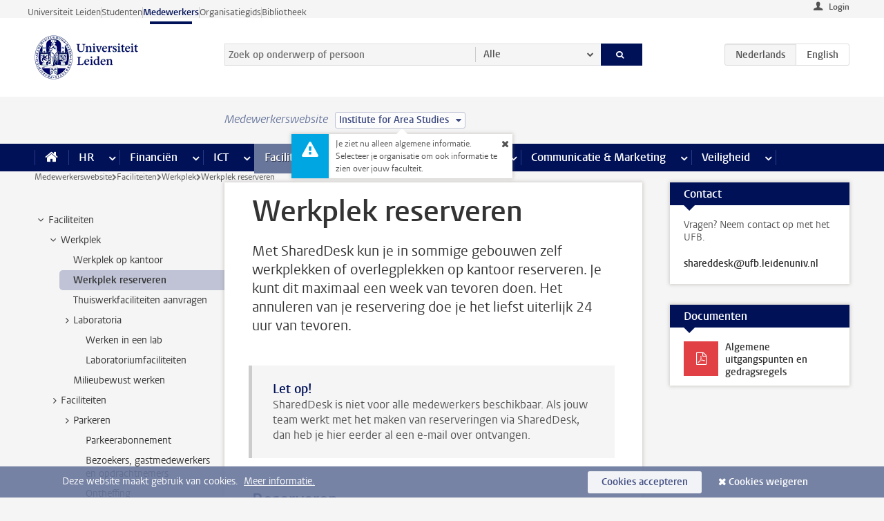

--- FILE ---
content_type: text/html;charset=UTF-8
request_url: https://www.medewerkers.universiteitleiden.nl/gebouwen-faciliteiten/werkplek/werkplek-reserveren?cd=institute-for-area-studies
body_size: 17089
content:



<!DOCTYPE html>
<html lang="nl"  data-version="1.217.00" >
<head>









<!-- standard page html head -->

<meta charset="utf-8">
<meta name="viewport" content="width=device-width, initial-scale=1">
<meta http-equiv="X-UA-Compatible" content="IE=edge">


    <title>Werkplek reserveren - Universiteit Leiden</title>

        <link rel="canonical" href="https://www.medewerkers.universiteitleiden.nl/gebouwen-faciliteiten/werkplek/werkplek-reserveren"/>


    <meta name="contentsource" content="hippocms" />

        <meta name="description" content="Met SharedDesk kun je in sommige gebouwen zelf werkplekken of overlegplekken op kantoor reserveren. Je kunt dit maximaal een week van tevoren doen. Het annuleren van je reservering doe je het liefst uiterlijk 24 uur van tevoren."/>
        <meta name="doctype" content="discontent"/>

<meta name="application-name" content="search"
data-content-type="contentpage"
data-content-category="general"
data-protected="false"
data-language="nl"
data-last-modified-date="2022-08-23"
data-publication-date="2022-08-23"
data-uuid="a01d0df7-1e87-4221-ae37-80d532c58beb"
data-website="staffmember-site"
/>
<!-- Favicon and CSS -->
<link rel='shortcut icon' href="/design-1.0/assets/icons/favicon.ico?cd=institute-for-area-studies"/>
<link rel="stylesheet" href="/design-1.0/css/ul2staff/screen.css?cd=institute-for-area-studies?v=1.217.00"/>




<script>
  window.dataLayer = window.dataLayer || [];
  dataLayer.push ( {
    event: 'Custom dimensions', customDimensionData: {
      cookiesAccepted: 'false'
    },
    user: {
      internalTraffic: 'false',
    }
  });
</script>



    <!-- Global site tag (gtag.js) - Google Analytics -->
<script async src="https://www.googletagmanager.com/gtag/js?id=G-RZX9QQDBQS"></script>
<script>
  window.dataLayer = window.dataLayer || [];

  function gtag () {
    dataLayer.push(arguments);
  }

  gtag('js', new Date());
  gtag('config', 'G-RZX9QQDBQS');
</script>

    <!-- this line enables the loading of asynchronous components (together with the headContributions at the bottom) -->
    <!-- Header Scripts -->
</head>



<body class="intern staff small" data-ajax-class='{"logged-in":"/ajaxloggedincheck?cd=institute-for-area-studies", "unlocked":"/ajaxlockcheck?cd=institute-for-area-studies"}'>

<!-- To enable JS-based styles: -->
<script> document.body.className += ' js'; </script>
<div class="skiplinks">
    <a href="#content" class="skiplink">Ga direct naar de inhoud</a>
</div>




<div class="header-container">
<div class="top-nav-section">
<nav class="top-nav wrapper js_mobile-fit-menu-items" data-show-text="toon alle" data-hide-text="verberg" data-items-text="menu onderdelen">
<ul id="sites-menu">
<li>
<a class=" track-event"
href="https://www.universiteitleiden.nl/"
data-event-category="external-site"
data-event-label="Topmenu staffmember-site"
>Universiteit Leiden</a>
</li>
<li>
<a class=" track-event"
href="https://www.student.universiteitleiden.nl/"
data-event-category="student-site"
data-event-label="Topmenu staffmember-site"
>Studenten</a>
</li>
<li>
<a class="active track-event"
href="/?cd=institute-for-area-studies"
data-event-category="staffmember-site"
data-event-label="Topmenu staffmember-site"
>Medewerkers</a>
</li>
<li>
<a class=" track-event"
href="https://www.organisatiegids.universiteitleiden.nl/"
data-event-category="org-site"
data-event-label="Topmenu staffmember-site"
>Organisatiegids</a>
</li>
<li>
<a class=" track-event"
href="https://www.bibliotheek.universiteitleiden.nl/"
data-event-category="library-site"
data-event-label="Topmenu staffmember-site"
>Bibliotheek</a>
</li>
</ul>
</nav>
</div>    <header id="header-main" class="wrapper">



<div class="user">

        <form action="/gebouwen-faciliteiten/werkplek/werkplek-reserveren?_hn:type=action&amp;_hn:ref=r80_r2_r1&amp;cd=institute-for-area-studies" id="login" method="post">
            <input type="hidden" name="action" value="login">
            <fieldset>
                <button type="submit" class="track-event" data-event-category="login"
                        data-event-action="click">Login</button>
            </fieldset>
        </form>
</div>
        <h1 class="logo">
            <a href="/?cd=institute-for-area-studies">
                <img width="151" height="64" src="/design-1.0/assets/images/zegel.png?cd=institute-for-area-studies" alt="Universiteit Leiden"/>
            </a>
        </h1>
<!-- Standard page searchbox -->
<form id="search" method="get" action="searchresults-main">
<input type="hidden" name="website" value="staffmember-site"/>
<fieldset>
<legend>Zoek op onderwerp of persoon en selecteer categorie</legend>
<label for="search-field">Zoekterm</label>
<input id="search-field" type="search" name="q" data-suggest="https://www.medewerkers.universiteitleiden.nl/async/searchsuggestions?cd=institute-for-area-studies"
data-wait="100" data-threshold="3"
value="" placeholder="Zoek op onderwerp of persoon"/>
<ul class="options">
<li>
<a href="/zoeken?cd=institute-for-area-studies" data-hidden='' data-hint="Zoek op onderwerp of persoon">
Alle </a>
</li>
<li>
<a href="/zoeken?cd=institute-for-area-studies" data-hidden='{"content-category":"staffmember"}' data-hint="Zoek op&nbsp;personen">
Personen
</a>
</li>
<li>
<a href="/zoeken?cd=institute-for-area-studies" data-hidden='{"content-category":"announcement"}' data-hint="Zoek op&nbsp;mededelingen">
Mededelingen
</a>
</li>
<li>
<a href="/zoeken?cd=institute-for-area-studies" data-hidden='{"content-category":"news"}' data-hint="Zoek op&nbsp;nieuws">
Nieuws
</a>
</li>
<li>
<a href="/zoeken?cd=institute-for-area-studies" data-hidden='{"content-category":"event"}' data-hint="Zoek op&nbsp;agenda">
Agenda
</a>
</li>
<li>
<a href="/zoeken?cd=institute-for-area-studies" data-hidden='{"content-category":"researchfunding"}' data-hint="Zoek op&nbsp;onderzoeksfinanciering">
Onderzoeksfinanciering
</a>
</li>
<li>
<a href="/zoeken?cd=institute-for-area-studies" data-hidden='{"content-category":"location"}' data-hint="Zoek op&nbsp;locaties">
Locaties
</a>
</li>
<li>
<a href="/zoeken?cd=institute-for-area-studies" data-hidden='{"content-category":"course"}' data-hint="Zoek op&nbsp;cursussen">
Cursussen
</a>
</li>
<li>
<a href="/zoeken?cd=institute-for-area-studies" data-hidden='{"content-category":"vacancy"}' data-hint="Zoek op&nbsp;vacatures">
Vacatures
</a>
</li>
<li>
<a href="/zoeken?cd=institute-for-area-studies" data-hidden='{"content-category":"general"}' data-hint="Zoek op&nbsp;onderwerp">
Onderwerp
</a>
</li>
<li>
<a href="/zoeken?cd=institute-for-area-studies" data-hidden='{"keywords":"true"}' data-hint="Zoek op&nbsp;trefwoorden">
Trefwoorden
</a>
</li>
</ul>
<button class="submit" type="submit">
<span>Zoeken</span>
</button>
</fieldset>
</form><div class="language-btn-group">
<span class="btn active">
<abbr title="Nederlands">nl</abbr>
</span>
<a href="https://www.staff.universiteitleiden.nl/buildings-and-facilities/workplace/reserving-workstations?cd=institute-for-area-studies" class="btn">
<abbr title="English">en</abbr>
</a>
</div>    </header>
</div>

<div>



<div class="mega-menu">





<div class="context-picker">
    <div class="wrapper">
        <div class="context-picker__items">
            <span class="context-picker__site-name">Medewerkerswebsite</span>
            <a href="#filter">
                <span>
                        Institute for Area Studies
                </span>
            </a>



    <div class="context-notice">
        <form action="/gebouwen-faciliteiten/werkplek/werkplek-reserveren?_hn:type=action&amp;_hn:ref=r80_r3_r1_r1&amp;cd=institute-for-area-studies" method="post">
            Je ziet nu alleen algemene informatie. Selecteer je organisatie om ook informatie te zien over jouw faculteit.
            <button type="submit"><span>Close</span></button>
        </form>
    </div>
        </div>
    </div>
</div>

    <nav aria-label="mega menu" id="mega-menu" class="main-nav mega-menu js-disclosure-nav allow-hover-expanding" data-hamburger-destination="mega-menu"
         data-nav-label="Menu">
        <ul class="main-nav__list wrapper">
            <li class="main-nav__item" data-menu-style="mega-menu">
                <a class="home js-disclosure-nav__main-link" href="/?cd=institute-for-area-studies"><span>Home</span></a>
            </li>



        <li class="main-nav__item" data-menu-style="mega-menu">


            <a href="/po?cd=institute-for-area-studies" class="js-disclosure-nav__main-link">HR</a>

            <button
                    class="more-menu-items"
                    type="button"
                    aria-expanded
                    aria-haspopup="menu"
                    aria-controls="hr-pages"
            >
                <span class="visually-hidden">meer HR pagina’s</span>
            </button>



            <ul class="mega-menu__list mega-menu__list--left mega-menu__list--three-column" id="hr-pages">
                    <li class="mega-menu__item">


            <a href="/po/arbeidsvoorwaarden-salaris-en-vergoedingen?cd=institute-for-area-studies" >Arbeidsvoorwaarden</a>

                        <ul>
                                <li class="mega-menu__item mega-menu__item--lvl2">


            <a href="/po/arbeidsvoorwaarden-salaris-en-vergoedingen/salaris?cd=institute-for-area-studies" >Salaris</a>

                                </li>
                                <li class="mega-menu__item mega-menu__item--lvl2">


            <a href="/po/arbeidsvoorwaarden-salaris-en-vergoedingen/werktijden/werktijden?cd=institute-for-area-studies" >Werktijden</a>

                                </li>
                                <li class="mega-menu__item mega-menu__item--lvl2">


            <a href="/po/arbeidsvoorwaarden-salaris-en-vergoedingen/dienstreizen?cd=institute-for-area-studies" >Dienstreizen</a>

                                </li>
                                <li class="mega-menu__item mega-menu__item--lvl2">


            <a href="/po/arbeidsvoorwaarden-salaris-en-vergoedingen/vergoedingen-en-declaraties?cd=institute-for-area-studies" >Vergoedingen en declaraties</a>

                                </li>
                                <li class="mega-menu__item mega-menu__item--lvl2">


            <a href="/po/arbeidsvoorwaarden-salaris-en-vergoedingen/arbeidsvoorwaarden/cao?cd=institute-for-area-studies" >CAO</a>

                                </li>
                                <li class="mega-menu__item mega-menu__item--lvl2">


            <a href="/po/arbeidsvoorwaarden-salaris-en-vergoedingen/keuzemodel-arbeidsvoorwaarden/keuzemodel-arbeidsvoorwaarden?cd=institute-for-area-studies" >Keuzemodel arbeidsvoorwaarden</a>

                                </li>
                                <li class="mega-menu__item mega-menu__item--lvl2">


            <a href="/po/arbeidsvoorwaarden-salaris-en-vergoedingen/verlof/vakantie?cd=institute-for-area-studies" >Verlof</a>

                                </li>
                        </ul>
                    </li>
                    <li class="mega-menu__item">


            <a href="/po/nieuwe-medewerker?cd=institute-for-area-studies" >Nieuwe medewerker</a>

                        <ul>
                                <li class="mega-menu__item mega-menu__item--lvl2">


            <a href="/po/nieuwe-medewerker/arbeidsvoorwaarden/overzicht-arbeidsvoorwaarden?cd=institute-for-area-studies" >Arbeidsvoorwaarden</a>

                                </li>
                                <li class="mega-menu__item mega-menu__item--lvl2">


            <a href="/po/nieuwe-medewerker/registratie-en-contract?cd=institute-for-area-studies" >Registratie en contract</a>

                                </li>
                                <li class="mega-menu__item mega-menu__item--lvl2">


            <a href="/po/international-staff/service-centre-international-staff/service-centre-international-staff?cd=institute-for-area-studies" >International staff</a>

                                </li>
                                <li class="mega-menu__item mega-menu__item--lvl2">


            <a href="/po/nieuwe-medewerker/praktische-zaken/introductiedag-nieuwe-medewerkers?cd=institute-for-area-studies" >Praktische zaken</a>

                                </li>
                        </ul>
                    </li>
                    <li class="mega-menu__item">


            <a href="/po/gezondheid?cd=institute-for-area-studies" >Gezondheid</a>

                        <ul>
                                <li class="mega-menu__item mega-menu__item--lvl2">


            <a href="/po/gezondheid/ziek?cd=institute-for-area-studies" >Ziek</a>

                                </li>
                                <li class="mega-menu__item mega-menu__item--lvl2">


            <a href="/po/gezondheid/zwangerschap?cd=institute-for-area-studies" >Zwangerschap</a>

                                </li>
                                <li class="mega-menu__item mega-menu__item--lvl2">


            <a href="/po/gezondheid/functiebeperking?cd=institute-for-area-studies" >Functiebeperking</a>

                                </li>
                                <li class="mega-menu__item mega-menu__item--lvl2">


            <a href="/po/gezondheid/bedrijfsarts?cd=institute-for-area-studies" >Bedrijfsarts</a>

                                </li>
                                <li class="mega-menu__item mega-menu__item--lvl2">


            <a href="/po/gezondheid/mentale-fitheid?cd=institute-for-area-studies" >Mentale fitheid</a>

                                </li>
                                <li class="mega-menu__item mega-menu__item--lvl2">


            <a href="/po/gezondheid/werkdruk?cd=institute-for-area-studies" >Werkdruk</a>

                                </li>
                                <li class="mega-menu__item mega-menu__item--lvl2">


            <a href="/po/gezondheid/leiden-healty-university?cd=institute-for-area-studies" >Leiden Healthy University</a>

                                </li>
                        </ul>
                    </li>
                    <li class="mega-menu__item">


            <a href="/po/hulp-ondersteuning-en-klachten?cd=institute-for-area-studies" >Hulp, ondersteuning en klachten</a>

                        <ul>
                                <li class="mega-menu__item mega-menu__item--lvl2">


            <a href="/veiligheid/begeleiding-en-advies-bij-problemen-op-het-werk?cd=institute-for-area-studies" >Begeleiding en advies bij klachten</a>

                                </li>
                                <li class="mega-menu__item mega-menu__item--lvl2">


            <a href="/po/hulp-ondersteuning-en-klachten/contact/pssc-servicepunt?cd=institute-for-area-studies" >Contact</a>

                                </li>
                                <li class="mega-menu__item mega-menu__item--lvl2">


            <a href="/po/hulp-ondersteuning-en-klachten/contact/pssc-servicepunt?cd=institute-for-area-studies" >Servicepunt Personeel</a>

                                </li>
                                <li class="mega-menu__item mega-menu__item--lvl2">


            <a href="/po/hulp-ondersteuning-en-klachten/bas-insite?cd=institute-for-area-studies" >BAS InSite</a>

                                </li>
                        </ul>
                    </li>
                    <li class="mega-menu__item">


            <a href="/po/international-staff?cd=institute-for-area-studies" >International Staff</a>

                        <ul>
                                <li class="mega-menu__item mega-menu__item--lvl2">


            <a href="/po/international-staff/getting-around/getting-around?cd=institute-for-area-studies" >Getting around</a>

                                </li>
                                <li class="mega-menu__item mega-menu__item--lvl2">


            <a href="/po/international-staff/housing/university-accommodation?cd=institute-for-area-studies" >Housing</a>

                                </li>
                                <li class="mega-menu__item mega-menu__item--lvl2">


            <a href="/po/international-staff/immigration-and-formalities/immigration-and-formalities?cd=institute-for-area-studies" >Immigration and formalities</a>

                                </li>
                                <li class="mega-menu__item mega-menu__item--lvl2">


            <a href="/po/international-staff/insurances/health-insurance?cd=institute-for-area-studies" >Insurances</a>

                                </li>
                                <li class="mega-menu__item mega-menu__item--lvl2">


            <a href="/po/international-staff/service-centre-international-staff/service-centre-international-staff?cd=institute-for-area-studies" >Service Centre International Staff</a>

                                </li>
                                <li class="mega-menu__item mega-menu__item--lvl2">


            <a href="/po/international-staff/social-life-and-settling-in/social-life-and-settling-in?cd=institute-for-area-studies" >Social life and settling in</a>

                                </li>
                                <li class="mega-menu__item mega-menu__item--lvl2">


            <a href="/po/international-staff/taxes-and-social-security/taxes-and-social-security?cd=institute-for-area-studies" >Taxes and social security</a>

                                </li>
                                <li class="mega-menu__item mega-menu__item--lvl2">


            <a href="/po/international-staff/frequently-asked-questions/frequently-asked-questions?cd=institute-for-area-studies" >Frequently asked questions</a>

                                </li>
                        </ul>
                    </li>
                    <li class="mega-menu__item">


            <a href="/po/leren-en-ontwikkelen?cd=institute-for-area-studies" >Leren en ontwikkelen</a>

                        <ul>
                                <li class="mega-menu__item mega-menu__item--lvl2">


            <a href="/po/opleidingen-en-loopbaan/opleidingen/aanbod?cd=institute-for-area-studies" >Opleidingen</a>

                                </li>
                                <li class="mega-menu__item mega-menu__item--lvl2">


            <a href="/po/leren-en-ontwikkelen/coaching?cd=institute-for-area-studies" >Coaching</a>

                                </li>
                                <li class="mega-menu__item mega-menu__item--lvl2">


            <a href="/po/opleidingen-en-loopbaan/docentontwikkeling?cd=institute-for-area-studies" >Docentontwikkeling</a>

                                </li>
                                <li class="mega-menu__item mega-menu__item--lvl2">


            <a href="/po/opleidingen-en-loopbaan/promovendi-en-postdocs/promovendi?cd=institute-for-area-studies" >Promovendi en postdocs</a>

                                </li>
                        </ul>
                    </li>
                    <li class="mega-menu__item">


            <a href="/po/personeelsbeleid-en-gedragscodes?cd=institute-for-area-studies" >Personeelsbeleid</a>

                        <ul>
                                <li class="mega-menu__item mega-menu__item--lvl2">


            <a href="/po/personeelsbeleid-en-gedragscodes/diversiteit-en-inclusiviteit/werken-in-een-diverse-omgeving?cd=institute-for-area-studies" >Diversiteit en inclusiviteit</a>

                                </li>
                                <li class="mega-menu__item mega-menu__item--lvl2">


            <a href="/po/personeelsbeleid-en-gedragscodes/gedragscodes/gedragscode-integriteit?cd=institute-for-area-studies" >Gedragscodes</a>

                                </li>
                                <li class="mega-menu__item mega-menu__item--lvl2">


            <a href="/po/personeelsbeleid-en-gedragscodes/hr-beleid/universitair-personeelsbeleid?cd=institute-for-area-studies" >HR beleid</a>

                                </li>
                                <li class="mega-menu__item mega-menu__item--lvl2">


            <a href="/po/personeelsbeleid-en-gedragscodes/werving-aanstelling-en-inhuur?cd=institute-for-area-studies" >Werving en selectie</a>

                                </li>
                                <li class="mega-menu__item mega-menu__item--lvl2">


            <a href="/po/grow?cd=institute-for-area-studies" >GROW</a>

                                </li>
                                <li class="mega-menu__item mega-menu__item--lvl2">


            <a href="https://www.universiteitleiden.nl/dossiers/leiderschap" >Leiderschap</a>

                                </li>
                        </ul>
                    </li>
                    <li class="mega-menu__item">


            <a href="/po/sociale-veiligheid?cd=institute-for-area-studies" >Sociale veiligheid</a>

                        <ul>
                                <li class="mega-menu__item mega-menu__item--lvl2">


            <a href="/po/sociale-veiligheid/vertrouwenspersonen/vertrouwelijk-advies-van-een-vertrouwenspersoon?cd=institute-for-area-studies" >Vertrouwenspersonen</a>

                                </li>
                                <li class="mega-menu__item mega-menu__item--lvl2">


            <a href="/po/sociale-veiligheid/commissies-voor-klachten-beroep-en-bezwaar?cd=institute-for-area-studies" >Commissies voor klachten, beroep en bezwaar</a>

                                </li>
                                <li class="mega-menu__item mega-menu__item--lvl2">


            <a href="/po/sociale-veiligheid/ombudsfunctionaris-medewerkers?cd=institute-for-area-studies" >Ombudsfunctionaris medewerkers</a>

                                </li>
                        </ul>
                    </li>
                    <li class="mega-menu__item">


            <a href="/po/sociale-zekerheid-en-verzekering?cd=institute-for-area-studies" >Sociale zekerheid en verzekering</a>

                        <ul>
                                <li class="mega-menu__item mega-menu__item--lvl2">


            <a href="/po/sociale-zekerheid-en-verzekering/andere-baan/andere-baan-of-einde-contract?cd=institute-for-area-studies" >Andere baan</a>

                                </li>
                                <li class="mega-menu__item mega-menu__item--lvl2">


            <a href="/po/sociale-zekerheid-en-verzekering/arbeidsongeschiktheid/uitkeringen-bij-arbeidsongeschiktheid?cd=institute-for-area-studies" >Arbeidsongeschiktheid</a>

                                </li>
                                <li class="mega-menu__item mega-menu__item--lvl2">


            <a href="/po/sociale-zekerheid-en-verzekering/collectieve-verzekeringen/zorgverzekering?cd=institute-for-area-studies" >Collectieve verzekeringen</a>

                                </li>
                                <li class="mega-menu__item mega-menu__item--lvl2">


            <a href="/po/sociale-zekerheid-en-verzekering/pensioen/pensioenopbouw-abp?cd=institute-for-area-studies" >Pensioen</a>

                                </li>
                                <li class="mega-menu__item mega-menu__item--lvl2">


            <a href="/po/sociale-zekerheid-en-verzekering/werkloosheid/uitkeringen-bij-werkloosheid?cd=institute-for-area-studies" >Werkloosheid</a>

                                </li>
                        </ul>
                    </li>
            </ul>
        </li>
        <li class="main-nav__item" data-menu-style="mega-menu">


            <a href="/financien--inkoop?cd=institute-for-area-studies" class="js-disclosure-nav__main-link">Financiën</a>

            <button
                    class="more-menu-items"
                    type="button"
                    aria-expanded
                    aria-haspopup="menu"
                    aria-controls="financi-n-pages"
            >
                <span class="visually-hidden">meer Financiën pagina’s</span>
            </button>



            <ul class="mega-menu__list mega-menu__list--left mega-menu__list--three-column" id="financi-n-pages">
                    <li class="mega-menu__item">


            <a href="/financien--inkoop/financieel-beleid?cd=institute-for-area-studies" >Financieel beleid</a>

                        <ul>
                                <li class="mega-menu__item mega-menu__item--lvl2">


            <a href="/financien--inkoop/financieel-beleid/audits?cd=institute-for-area-studies" >Audits</a>

                                </li>
                                <li class="mega-menu__item mega-menu__item--lvl2">


            <a href="/financien--inkoop/financieel-beleid/planning-en-controlcyclus/begroting?cd=institute-for-area-studies" >Financiële planning en controlcyclus</a>

                                </li>
                                <li class="mega-menu__item mega-menu__item--lvl2">


            <a href="/financien--inkoop/financieel-beleid/jaarplanning-kadernota-en-begroting/collegegelden?cd=institute-for-area-studies" >Financiën van de universiteit</a>

                                </li>
                                <li class="mega-menu__item mega-menu__item--lvl2">


            <a href="/protected/financien--inkoop/financieel-beleid/regelgeving-en-richtlijnen/handboek-financien?cd=institute-for-area-studies" >Regelgeving en richtlijnen</a>

                                </li>
                        </ul>
                    </li>
                    <li class="mega-menu__item">


            <a href="/financien--inkoop/financiele-dienstverlening?cd=institute-for-area-studies" >Financiele dienstverlening</a>

                        <ul>
                                <li class="mega-menu__item mega-menu__item--lvl2">


            <a href="/protected/financien--inkoop/financiele-dienstverlening/factuur-betalen?cd=institute-for-area-studies" >Factuur betalen</a>

                                </li>
                                <li class="mega-menu__item mega-menu__item--lvl2">


            <a href="/protected/financien--inkoop/financiele-dienstverlening/betalingen-zonder-factuur-per-bank-vvv-bon-of-contante-belastingvergoeding?cd=institute-for-area-studies" >Betaling zonder factuur</a>

                                </li>
                                <li class="mega-menu__item mega-menu__item--lvl2">


            <a href="/financien--inkoop/financiele-dienstverlening/uitbetaling-deelnemers-onderzoek?cd=institute-for-area-studies" >Uitbetaling deelnemers onderzoek</a>

                                </li>
                                <li class="mega-menu__item mega-menu__item--lvl2">


            <a href="/protected/financien--inkoop/financiele-dienstverlening/factuur-versturen-en-betalingen-ontvangen?cd=institute-for-area-studies" >Factuur versturen en betalingen ontvangen</a>

                                </li>
                                <li class="mega-menu__item mega-menu__item--lvl2">


            <a href="https://www.medewerkers.universiteitleiden.nl/protected/financien--inkoop/financiele-dienstverlening/congressen-en-seminars/congressen-en-seminars" >Congressen en seminars</a>

                                </li>
                        </ul>
                    </li>
                    <li class="mega-menu__item">


            <a href="/protected/financien--inkoop/inkopen-aanbesteden-en-bestellen?cd=institute-for-area-studies" >Inkopen, aanbesteden en bestellen</a>

                        <ul>
                                <li class="mega-menu__item mega-menu__item--lvl2">


            <a href="/protected/financien--inkoop/inkopen-aanbesteden-en-bestellen/inkopen-bij-de-universiteit/inkoopprocedures?cd=institute-for-area-studies" >Inkopen bij de universiteit</a>

                                </li>
                                <li class="mega-menu__item mega-menu__item--lvl2">


            <a href="/protected/financien--inkoop/inkopen-aanbesteden-en-bestellen/overzicht-raamcontracten/raamcontracten?cd=institute-for-area-studies" >Overzicht leveranciers</a>

                                </li>
                                <li class="mega-menu__item mega-menu__item--lvl2">


            <a href="/financien--inkoop/inkopen-aanbesteden-en-bestellen/serviceplein?cd=institute-for-area-studies" >Serviceplein</a>

                                </li>
                                <li class="mega-menu__item mega-menu__item--lvl2">


            <a href="/protected/financien--inkoop/inkopen-aanbesteden-en-bestellen?cd=institute-for-area-studies" >Vastgoed</a>

                                </li>
                                <li class="mega-menu__item mega-menu__item--lvl2">


            <a href="https://www.medewerkers.universiteitleiden.nl/protected/financien--inkoop/inkopen-aanbesteden-en-bestellen/wetenschappelijke-apparatuur/wetenschappelijke-apparatuur" >Wetenschappelijke apparatuur</a>

                                </li>
                        </ul>
                    </li>
                    <li class="mega-menu__item">


            <a href="/financien--inkoop/hulp-en-ondersteuning?cd=institute-for-area-studies" >Hulp en ondersteuning</a>

                        <ul>
                                <li class="mega-menu__item mega-menu__item--lvl2">


            <a href="/financien--inkoop/hulp-en-ondersteuning/afdeling-audit?cd=institute-for-area-studies" >Afdeling Audit</a>

                                </li>
                                <li class="mega-menu__item mega-menu__item--lvl2">


            <a href="/financien--inkoop/hulp-en-ondersteuning/directie-financien---centraal/directie-financien?cd=institute-for-area-studies" >Directie Financiën Centraal</a>

                                </li>
                                <li class="mega-menu__item mega-menu__item--lvl2">


            <a href="/protected/financien--inkoop/hulp-en-ondersteuning/financiele-afdelingen-decentraal/financiele-afdelingen---decentraal?cd=institute-for-area-studies" >Financiële afdelingen Decentraal</a>

                                </li>
                                <li class="mega-menu__item mega-menu__item--lvl2">


            <a href="https://www.medewerkers.universiteitleiden.nl/protected/financien--inkoop/hulp-en-ondersteuning/fssc-servicepunt/fssc-servicepunt" >Servicepunt Financieel</a>

                                </li>
                                <li class="mega-menu__item mega-menu__item--lvl2">


            <a href="/financien--inkoop/hulp-en-ondersteuning/universitaire-inkoop-leiden/universitaire-inkoop-leiden?cd=institute-for-area-studies" >Universitaire Inkoop Leiden</a>

                                </li>
                        </ul>
                    </li>
                    <li class="mega-menu__item">


            <a href="/financien--inkoop/projecten-2e-en-3e-geldstroom?cd=institute-for-area-studies" >Projecten tweede en derde geldstroom</a>

                        <ul>
                                <li class="mega-menu__item mega-menu__item--lvl2">


            <a href="/protected/financien--inkoop/projecten-2e-en-3e-geldstroom/financieel-projectbeheer/projectbeheer?cd=institute-for-area-studies" >Financieel projectbeheer</a>

                                </li>
                                <li class="mega-menu__item mega-menu__item--lvl2">


            <a href="https://www.medewerkers.universiteitleiden.nl/protected/financien--inkoop/projecten-2e-en-3e-geldstroom/werken-voor-derden/werken-voor-derden" >Werken voor derden</a>

                                </li>
                        </ul>
                    </li>
                    <li class="mega-menu__item">


            <a href="/financien--inkoop/vergoedingen-en-declaraties?cd=institute-for-area-studies" >Vergoedingen en declaraties</a>

                        <ul>
                                <li class="mega-menu__item mega-menu__item--lvl2">


            <a href="/po/arbeidsvoorwaarden-salaris-en-vergoedingen/vergoedingen-en-declaraties/declaraties?cd=institute-for-area-studies" >Declaraties</a>

                                </li>
                                <li class="mega-menu__item mega-menu__item--lvl2">


            <a href="/po/arbeidsvoorwaarden-salaris-en-vergoedingen/vergoedingen-en-declaraties/dienstreizen?cd=institute-for-area-studies" >Dienstreizen</a>

                                </li>
                                <li class="mega-menu__item mega-menu__item--lvl2">


            <a href="/po/arbeidsvoorwaarden-salaris-en-vergoedingen/vergoedingen-en-declaraties/incidentele-vergoedingen?cd=institute-for-area-studies" >Incidentele vergoedingen</a>

                                </li>
                                <li class="mega-menu__item mega-menu__item--lvl2">


            <a href="/po/arbeidsvoorwaarden-salaris-en-vergoedingen/vergoedingen-en-declaraties/verhuizen?cd=institute-for-area-studies" >Verhuizen</a>

                                </li>
                                <li class="mega-menu__item mega-menu__item--lvl2">


            <a href="/po/arbeidsvoorwaarden-salaris-en-vergoedingen/vergoedingen-en-declaraties/woon-werkverkeer?cd=institute-for-area-studies" >Woon-werkverkeer</a>

                                </li>
                        </ul>
                    </li>
            </ul>
        </li>
        <li class="main-nav__item" data-menu-style="mega-menu">


            <a href="/ict?cd=institute-for-area-studies" class="js-disclosure-nav__main-link">ICT</a>

            <button
                    class="more-menu-items"
                    type="button"
                    aria-expanded
                    aria-haspopup="menu"
                    aria-controls="ict-pages"
            >
                <span class="visually-hidden">meer ICT pagina’s</span>
            </button>



            <ul class="mega-menu__list mega-menu__list--left mega-menu__list--three-column" id="ict-pages">
                    <li class="mega-menu__item">


            <a href="/ict/e-mail?cd=institute-for-area-studies" >E-mail</a>

                        <ul>
                                <li class="mega-menu__item mega-menu__item--lvl2">


            <a href="/ict/e-mail/mail-en-agenda-synchroniseren?cd=institute-for-area-studies" >Mail en agenda synchroniseren</a>

                                </li>
                        </ul>
                    </li>
                    <li class="mega-menu__item">


            <a href="/ict/ict-werkplek?cd=institute-for-area-studies" >ICT-werkplek</a>

                        <ul>
                                <li class="mega-menu__item mega-menu__item--lvl2">


            <a href="/ict/ict-werkplek/hardware/computers-en-laptops?cd=institute-for-area-studies" >Hardware</a>

                                </li>
                                <li class="mega-menu__item mega-menu__item--lvl2">


            <a href="/ict/ict-werkplek/printen-en-kopieren/printen-en-kopieren?cd=institute-for-area-studies" >Printen en kopiëren</a>

                                </li>
                                <li class="mega-menu__item mega-menu__item--lvl2">


            <a href="/ict/ict-werkplek/software-en-samenwerkingstools?cd=institute-for-area-studies" >Software en online tools</a>

                                </li>
                                <li class="mega-menu__item mega-menu__item--lvl2">


            <a href="/ict/ict-werkplek/telefonie?cd=institute-for-area-studies" >Telefonie</a>

                                </li>
                                <li class="mega-menu__item mega-menu__item--lvl2">


            <a href="/ict/ict-werkplek/wifi/wifi-en-eduroam?cd=institute-for-area-studies" >Wifi</a>

                                </li>
                        </ul>
                    </li>
                    <li class="mega-menu__item">


            <a href="/ict/ulcn-account?cd=institute-for-area-studies" >ULCN-account</a>

                        <ul>
                                <li class="mega-menu__item mega-menu__item--lvl2">


            <a href="/ict/ulcn-account/wachtwoord-vergeten?cd=institute-for-area-studies" >Wachtwoord vergeten of wijzigen</a>

                                </li>
                                <li class="mega-menu__item mega-menu__item--lvl2">


            <a href="/ict/ulcn-account/gebruikersnaam?cd=institute-for-area-studies" >Gebruikersnaam</a>

                                </li>
                                <li class="mega-menu__item mega-menu__item--lvl2">


            <a href="/ict/ulcn-account/activeren-en-beheren?cd=institute-for-area-studies" >Activeren en beheren</a>

                                </li>
                                <li class="mega-menu__item mega-menu__item--lvl2">


            <a href="/ict/ulcn-account/aanvullende-authenticatie?cd=institute-for-area-studies" >Aanvullende authenticatie (MFA)</a>

                                </li>
                                <li class="mega-menu__item mega-menu__item--lvl2">


            <a href="/ict/ulcn-account/gastaccount-aanvragen?cd=institute-for-area-studies" >Gastaccount aanvragen</a>

                                </li>
                        </ul>
                    </li>
                    <li class="mega-menu__item">


            <a href="/ict/thuiswerken?cd=institute-for-area-studies" >Thuiswerken</a>

                        <ul>
                                <li class="mega-menu__item mega-menu__item--lvl2">


            <a href="/ict/thuiswerken/office-365-en-onedrive?cd=institute-for-area-studies" >Microsoft 365 en OneDrive</a>

                                </li>
                                <li class="mega-menu__item mega-menu__item--lvl2">


            <a href="/ict/thuiswerken/microsoft-teams?cd=institute-for-area-studies" >Microsoft Teams</a>

                                </li>
                                <li class="mega-menu__item mega-menu__item--lvl2">


            <a href="/ict/thuiswerken/remote-werkplek?cd=institute-for-area-studies" >Remote Werkplek</a>

                                </li>
                                <li class="mega-menu__item mega-menu__item--lvl2">


            <a href="/ict/thuiswerken/veilig-online-thuiswerken?cd=institute-for-area-studies" >Veilig online thuiswerken</a>

                                </li>
                        </ul>
                    </li>
                    <li class="mega-menu__item">


            <a href="/ict/hulp-en-ondersteuning?cd=institute-for-area-studies" >Hulp en ondersteuning</a>

                        <ul>
                                <li class="mega-menu__item mega-menu__item--lvl2">


            <a href="/ict/hulp-en-ondersteuning/aanvraagformulieren/aanvraagformulieren?cd=institute-for-area-studies" >Aanvraagformulieren</a>

                                </li>
                                <li class="mega-menu__item mega-menu__item--lvl2">


            <a href="/ict/hulp-en-ondersteuning/handleidingen?cd=institute-for-area-studies" >Handleidingen</a>

                                </li>
                                <li class="mega-menu__item mega-menu__item--lvl2">


            <a href="/ict/hulp-en-ondersteuning/helpdesks-en-contactpersonen/helpdesk-issc?cd=institute-for-area-studies" >Helpdesks en contactpersonen</a>

                                </li>
                                <li class="mega-menu__item mega-menu__item--lvl2">


            <a href="/ict/hulp-en-ondersteuning/onderhoud-en-storingen/onderhoud?cd=institute-for-area-studies" >Onderhoud en storingen</a>

                                </li>
                        </ul>
                    </li>
                    <li class="mega-menu__item">


            <a href="/ict/ict-en-onderzoek?cd=institute-for-area-studies" >ICT en onderzoek</a>

                        <ul>
                        </ul>
                    </li>
                    <li class="mega-menu__item">


            <a href="/onderwijs/ict-en-onderwijs?cd=institute-for-area-studies" >ICT en onderwijs: kijk onder Onderwijs</a>

                        <ul>
                        </ul>
                    </li>
            </ul>
        </li>
        <li class="main-nav__item" data-menu-style="mega-menu">


            <a href="/gebouwen-faciliteiten?cd=institute-for-area-studies" class="js-disclosure-nav__main-link active">Faciliteiten</a>

            <button
                    class="more-menu-items"
                    type="button"
                    aria-expanded
                    aria-haspopup="menu"
                    aria-controls="faciliteiten-pages"
            >
                <span class="visually-hidden">meer Faciliteiten pagina’s</span>
            </button>



            <ul class="mega-menu__list mega-menu__list--left mega-menu__list--three-column" id="faciliteiten-pages">
                    <li class="mega-menu__item">


            <a href="/gebouwen-faciliteiten/werkplek/werkplek-op-kantoor?cd=institute-for-area-studies" >Werkplek</a>

                        <ul>
                                <li class="mega-menu__item mega-menu__item--lvl2">


            <a href="/gebouwen-faciliteiten/werkplek/werkplek-op-kantoor?cd=institute-for-area-studies" >Werkplek op kantoor</a>

                                </li>
                                <li class="mega-menu__item mega-menu__item--lvl2">


            <a href="/gebouwen-faciliteiten/werkplek/werkplek-reserveren?cd=institute-for-area-studies" >Werkplek reserveren</a>

                                </li>
                                <li class="mega-menu__item mega-menu__item--lvl2">


            <a href="/gebouwen-faciliteiten/werkplek/thuiswerkfaciliteiten-aanvragen?cd=institute-for-area-studies" >Thuiswerkfaciliteiten aanvragen</a>

                                </li>
                                <li class="mega-menu__item mega-menu__item--lvl2">


            <a href="/gebouwen-faciliteiten/werkplek/laboratoria/werken-in-een-lab?cd=institute-for-area-studies" >Laboratoria</a>

                                </li>
                                <li class="mega-menu__item mega-menu__item--lvl2">


            <a href="/gebouwen-faciliteiten/werkplek/milieubewust-werken?cd=institute-for-area-studies" >Milieubewust werken</a>

                                </li>
                        </ul>
                    </li>
                    <li class="mega-menu__item">


            <a href="/gebouwen-faciliteiten/faciliteiten?cd=institute-for-area-studies" >Faciliteiten</a>

                        <ul>
                                <li class="mega-menu__item mega-menu__item--lvl2">


            <a href="/gebouwen-faciliteiten/faciliteiten/parkeren?cd=institute-for-area-studies" >Parkeren</a>

                                </li>
                                <li class="mega-menu__item mega-menu__item--lvl2">


            <a href="/gebouwen-faciliteiten/faciliteiten/printen-kopieren-en-drukwerk?cd=institute-for-area-studies" >Printen, kopiëren en drukwerk</a>

                                </li>
                                <li class="mega-menu__item mega-menu__item--lvl2">


            <a href="/gebouwen-faciliteiten/faciliteiten/lu-card?cd=institute-for-area-studies" >LU-Card</a>

                                </li>
                                <li class="mega-menu__item mega-menu__item--lvl2">


            <a href="/gebouwen-faciliteiten/faciliteiten/post-en-transport?cd=institute-for-area-studies" >Post en transport</a>

                                </li>
                                <li class="mega-menu__item mega-menu__item--lvl2">


            <a href="/gebouwen-faciliteiten/faciliteiten/kolfruimte-en-stilteruimte?cd=institute-for-area-studies" >Kolfruimte en stilteruimte</a>

                                </li>
                                <li class="mega-menu__item mega-menu__item--lvl2">


            <a href="/gebouwen-faciliteiten/faciliteiten/fietsen?cd=institute-for-area-studies" >Fietsen</a>

                                </li>
                        </ul>
                    </li>
                    <li class="mega-menu__item">


            <a href="/gebouwen-faciliteiten/gebouwen?cd=institute-for-area-studies" >Gebouwen</a>

                        <ul>
                                <li class="mega-menu__item mega-menu__item--lvl2">


            <a href="/gebouwen-faciliteiten/gebouwen/zaal-reserveren?cd=institute-for-area-studies" >Zaal reserveren</a>

                                </li>
                                <li class="mega-menu__item mega-menu__item--lvl2">


            <a href="/gebouwen-faciliteiten/gebouwen/servicedesks-en-recepties?cd=institute-for-area-studies" >Servicedesks en recepties</a>

                                </li>
                                <li class="mega-menu__item mega-menu__item--lvl2">


            <a href="/gebouwen-faciliteiten/gebouwen/plattegronden-en-huisregels/huisregels?cd=institute-for-area-studies" >Plattegronden en huisregels</a>

                                </li>
                                <li class="mega-menu__item mega-menu__item--lvl2">


            <a href="/gebouwen-faciliteiten/gebouwen/beheer-en-onderhoud-gebouwen?cd=institute-for-area-studies" >Beheer en onderhoud gebouwen</a>

                                </li>
                                <li class="mega-menu__item mega-menu__item--lvl2">


            <a href="/gebouwen-faciliteiten/gebouwen/bouwprojecten?cd=institute-for-area-studies" >Bouwprojecten</a>

                                </li>
                        </ul>
                    </li>
                    <li class="mega-menu__item">


            <a href="/gebouwen-faciliteiten/hulp-en-ondersteuning?cd=institute-for-area-studies" >Hulp en ondersteuning</a>

                        <ul>
                                <li class="mega-menu__item mega-menu__item--lvl2">


            <a href="/gebouwen-faciliteiten/hulp-en-ondersteuning/helpdesks?cd=institute-for-area-studies" >Helpdesks</a>

                                </li>
                                <li class="mega-menu__item mega-menu__item--lvl2">


            <a href="/gebouwen-faciliteiten/hulp-en-ondersteuning/melden-incidenten-en-ongevallen?cd=institute-for-area-studies" >Melden incidenten en ongevallen</a>

                                </li>
                                <li class="mega-menu__item mega-menu__item--lvl2">


            <a href="/gebouwen-faciliteiten/hulp-en-ondersteuning/arbo--en-milieucoordinatoren/arbo--en-milieucoordinatoren?cd=institute-for-area-studies" >Arbo- en milieucoördinatoren</a>

                                </li>
                                <li class="mega-menu__item mega-menu__item--lvl2">


            <a href="/gebouwen-faciliteiten/hulp-en-ondersteuning/bhv-coordinatoren/bhv-coordinatoren?cd=institute-for-area-studies" >BHV-coördinatoren</a>

                                </li>
                        </ul>
                    </li>
                    <li class="mega-menu__item">


            <a href="/gebouwen-faciliteiten/catering-en-evenementen?cd=institute-for-area-studies" >Catering en evenementen</a>

                        <ul>
                                <li class="mega-menu__item mega-menu__item--lvl2">


            <a href="/gebouwen-faciliteiten/catering-en-evenementen/catering-bestellen?cd=institute-for-area-studies" >Catering bestellen</a>

                                </li>
                                <li class="mega-menu__item mega-menu__item--lvl2">


            <a href="/gebouwen-faciliteiten/catering-en-evenementen/evenement-organiseren?cd=institute-for-area-studies" >Evenement organiseren</a>

                                </li>
                                <li class="mega-menu__item mega-menu__item--lvl2">


            <a href="/gebouwen-faciliteiten/catering-en-evenementen/faculty-club?cd=institute-for-area-studies" >Faculty Club</a>

                                </li>
                                <li class="mega-menu__item mega-menu__item--lvl2">


            <a href="/gebouwen-faciliteiten/catering-en-evenementen/koffie--en-snoepautomaten?cd=institute-for-area-studies" >Koffie- en snoepautomaten</a>

                                </li>
                                <li class="mega-menu__item mega-menu__item--lvl2">


            <a href="/gebouwen-faciliteiten/catering-en-evenementen/restaurants-en-cafes?cd=institute-for-area-studies" >Restaurants en cafés</a>

                                </li>
                        </ul>
                    </li>
            </ul>
        </li>
        <li class="main-nav__item" data-menu-style="mega-menu">


            <a href="/onderwijs?cd=institute-for-area-studies" class="js-disclosure-nav__main-link">Onderwijs</a>

            <button
                    class="more-menu-items"
                    type="button"
                    aria-expanded
                    aria-haspopup="menu"
                    aria-controls="onderwijs-pages"
            >
                <span class="visually-hidden">meer Onderwijs pagina’s</span>
            </button>



            <ul class="mega-menu__list mega-menu__list--right mega-menu__list--three-column" id="onderwijs-pages">
                    <li class="mega-menu__item">


            <a href="/onderwijs/ict-en-onderwijs?cd=institute-for-area-studies" >ICT in het onderwijs</a>

                        <ul>
                                <li class="mega-menu__item mega-menu__item--lvl2">


            <a href="/onderwijs/ict-en-onderwijs/blended-learning/blended-learning?cd=institute-for-area-studies" >Blended learning</a>

                                </li>
                                <li class="mega-menu__item mega-menu__item--lvl2">


            <a href="/onderwijs/ict-en-onderwijs/ai-in-het-onderwijs?cd=institute-for-area-studies" >AI in het onderwijs</a>

                                </li>
                                <li class="mega-menu__item mega-menu__item--lvl2">


            <a href="/onderwijs/ict-en-onderwijs/digitale-tools?cd=institute-for-area-studies" >Digitale tools</a>

                                </li>
                                <li class="mega-menu__item mega-menu__item--lvl2">


            <a href="/onderwijs/ict-en-onderwijs/interactietools/interactietools?cd=institute-for-area-studies" >Interactietools</a>

                                </li>
                                <li class="mega-menu__item mega-menu__item--lvl2">


            <a href="/onderwijs/ict-en-onderwijs/college--en-computerzalen/av-voorzieningen-in-de-collegezaal?cd=institute-for-area-studies" >College- en computerzalen</a>

                                </li>
                                <li class="mega-menu__item mega-menu__item--lvl2">


            <a href="/onderwijs/ict-en-onderwijs/informatiesystemen/e-studiegids?cd=institute-for-area-studies" >Informatiesystemen</a>

                                </li>
                        </ul>
                    </li>
                    <li class="mega-menu__item">


            <a href="/onderwijs/onderwijskwaliteit?cd=institute-for-area-studies" >Onderwijskwaliteit</a>

                        <ul>
                                <li class="mega-menu__item mega-menu__item--lvl2">


            <a href="/onderwijs/onderwijskwaliteit/onderwijsevaluatie/onderwijsevaluatie?cd=institute-for-area-studies" >Onderwijsevaluatie</a>

                                </li>
                                <li class="mega-menu__item mega-menu__item--lvl2">


            <a href="/onderwijs/onderwijskwaliteit/opleidingscommissies/opleidingscommissies?cd=institute-for-area-studies" >Opleidingscommissies</a>

                                </li>
                                <li class="mega-menu__item mega-menu__item--lvl2">


            <a href="/onderwijs/onderwijskwaliteit/examencommissies/examencommissies?cd=institute-for-area-studies" >Examencommissies</a>

                                </li>
                                <li class="mega-menu__item mega-menu__item--lvl2">


            <a href="/onderwijs/onderwijskwaliteit/visitatie-en-accreditatie?cd=institute-for-area-studies" >Visitatie en accreditatie</a>

                                </li>
                        </ul>
                    </li>
                    <li class="mega-menu__item">


            <a href="/onderwijs/beleid-en-aanbod?cd=institute-for-area-studies" >Onderwijsbeleid</a>

                        <ul>
                                <li class="mega-menu__item mega-menu__item--lvl2">


            <a href="/onderwijs/onderwijsvisie?cd=institute-for-area-studies" >Onderwijsvisie</a>

                                </li>
                                <li class="mega-menu__item mega-menu__item--lvl2">


            <a href="/onderwijs/beleid-en-visie-op-onderwijs/onderwijsaanbod/bachelor--en-masteropleidingen?cd=institute-for-area-studies" >Onderwijsaanbod</a>

                                </li>
                                <li class="mega-menu__item mega-menu__item--lvl2">


            <a href="/onderwijs/beleid-en-visie-op-onderwijs/integriteit-en-fraude/plagiaat?cd=institute-for-area-studies" >Integriteit en fraude</a>

                                </li>
                                <li class="mega-menu__item mega-menu__item--lvl2">


            <a href="/onderwijs/beleid-en-visie-op-onderwijs/samenwerking-lde/samenwerking-lde?cd=institute-for-area-studies" >Samenwerking LDE</a>

                                </li>
                                <li class="mega-menu__item mega-menu__item--lvl2">


            <a href="/onderwijs/beleid-en-visie-op-onderwijs/studiesucces?cd=institute-for-area-studies" >Studiesucces</a>

                                </li>
                        </ul>
                    </li>
                    <li class="mega-menu__item">


            <a href="/onderwijs/hulp-en-ondersteuning?cd=institute-for-area-studies" >Hulp en ondersteuning</a>

                        <ul>
                                <li class="mega-menu__item mega-menu__item--lvl2">


            <a href="/onderwijs/hulp-en-ondersteuning/bibliotheek-en-onderwijs?cd=institute-for-area-studies" >Bibliotheek en onderwijs</a>

                                </li>
                                <li class="mega-menu__item mega-menu__item--lvl2">


            <a href="/onderwijs/hulp-en-ondersteuning/hulp-bij-ict/ict-en-onderwijscoordinatoren?cd=institute-for-area-studies" >Hulp bij ICT</a>

                                </li>
                                <li class="mega-menu__item mega-menu__item--lvl2">


            <a href="/onderwijs/hulp-en-ondersteuning/onderwijsondersteuning-en-az/onderwijsondersteunende-organisaties?cd=institute-for-area-studies" >Onderwijsondersteuning en AZ</a>

                                </li>
                                <li class="mega-menu__item mega-menu__item--lvl2">


            <a href="/onderwijs/hulp-en-ondersteuning/toegankelijk-onderwijs?cd=institute-for-area-studies" >Toegankelijk onderwijs</a>

                                </li>
                        </ul>
                    </li>
                    <li class="mega-menu__item">


            <a href="/onderwijs/cursus-voorbereiden-en-uitvoeren?cd=institute-for-area-studies" >Cursus voorbereiden en uitvoeren</a>

                        <ul>
                                <li class="mega-menu__item mega-menu__item--lvl2">


            <a href="https://www.bibliotheek.universiteitleiden.nl/docenten/collegeplanken" >Collegeplanken</a>

                                </li>
                                <li class="mega-menu__item mega-menu__item--lvl2">


            <a href="/onderwijs/cursus-voorbereiden-en-uitvoeren/lenen-van-audiovisuele-apparatuur/lenen-van-audiovisuele-apparatuur?cd=institute-for-area-studies" >Lenen van audiovisuele apparatuur</a>

                                </li>
                                <li class="mega-menu__item mega-menu__item--lvl2">


            <a href="/vr/remote-teaching?cd=institute-for-area-studies" >Online onderwijs</a>

                                </li>
                                <li class="mega-menu__item mega-menu__item--lvl2">


            <a href="/communicatie-en-marketing/richtlijnen-en-ondersteuning/presentatie-maken/tips-voor-een-goede-presentatie?cd=institute-for-area-studies" >Presentaties</a>

                                </li>
                                <li class="mega-menu__item mega-menu__item--lvl2">


            <a href="/onderwijs/cursus-voorbereiden-en-uitvoeren/procedures-en-formulieren/procedures-en-regelingen?cd=institute-for-area-studies" >Procedures en formulieren</a>

                                </li>
                                <li class="mega-menu__item mega-menu__item--lvl2">


            <a href="/onderwijs/cursus-voorbereiden-en-uitvoeren/toetsen-en-beoordelen/toetsen-en-beoordelen?cd=institute-for-area-studies" >Toetsen-en Beoordelen</a>

                                </li>
                                <li class="mega-menu__item mega-menu__item--lvl2">


            <a href="/onderwijs/cursus-voorbereiden-en-uitvoeren/zalen-reserveren?cd=institute-for-area-studies" >Zalen reserveren</a>

                                </li>
                        </ul>
                    </li>
                    <li class="mega-menu__item">


            <a href="/onderwijs/studentenwelzijn?cd=institute-for-area-studies" >Studentenwelzijn</a>

                        <ul>
                                <li class="mega-menu__item mega-menu__item--lvl2">


            <a href="/onderwijs/studentenwelzijn/verwijsmogelijkheden?cd=institute-for-area-studies" >Verwijsmogelijkheden</a>

                                </li>
                                <li class="mega-menu__item mega-menu__item--lvl2">


            <a href="/onderwijs/studentenwelzijn/hulp-bij-ongewenst-gedrag?cd=institute-for-area-studies" >Hulp bij ongewenst gedrag</a>

                                </li>
                                <li class="mega-menu__item mega-menu__item--lvl2">


            <a href="/onderwijs/studentenwelzijn/trainingen-en-workshops-voor-medewerkers?cd=institute-for-area-studies" >Trainingen en workshops voor medewerkers</a>

                                </li>
                                <li class="mega-menu__item mega-menu__item--lvl2">


            <a href="/onderwijs/studentenwelzijn/trainingen-en-workshops-voor-studenten?cd=institute-for-area-studies" >Trainingen en workshops voor studenten</a>

                                </li>
                                <li class="mega-menu__item mega-menu__item--lvl2">


            <a href="/onderwijs/studentenwelzijn/online-zelfhulp-voor-studenten?cd=institute-for-area-studies" >Online zelfhulp voor studenten</a>

                                </li>
                                <li class="mega-menu__item mega-menu__item--lvl2">


            <a href="/onderwijs/studentenwelzijn/breng-studenten-met-elkaar-in-contact?cd=institute-for-area-studies" >Breng studenten met elkaar in contact</a>

                                </li>
                                <li class="mega-menu__item mega-menu__item--lvl2">


            <a href="/onderwijs/studentenwelzijn/achtergrondinformatie-over-studentenwelzijn?cd=institute-for-area-studies" >Achtergrondinformatie over studentenwelzijn</a>

                                </li>
                        </ul>
                    </li>
                    <li class="mega-menu__item">


            <a href="/onderwijs/innovatie?cd=institute-for-area-studies" >Onderwijsinnovatie</a>

                        <ul>
                                <li class="mega-menu__item mega-menu__item--lvl2">


            <a href="/onderwijs/innovatie/beurzen-prijzen-en-subsidies/comeniusprogramma?cd=institute-for-area-studies" >Comeniusprogramma</a>

                                </li>
                                <li class="mega-menu__item mega-menu__item--lvl2">


            <a href="/po/leren-en-ontwikkelen/docentontwikkeling/teachers-academy?cd=institute-for-area-studies" >Teachers' Academy</a>

                                </li>
                        </ul>
                    </li>
                    <li class="mega-menu__item">


            <a href="/onderwijs/internationalisering?cd=institute-for-area-studies" >Internationalisering</a>

                        <ul>
                                <li class="mega-menu__item mega-menu__item--lvl2">


            <a href="/onderwijs/internationalisering/internationale-samenwerking/samenwerking-opzetten?cd=institute-for-area-studies" >Samenwerking opzetten</a>

                                </li>
                                <li class="mega-menu__item mega-menu__item--lvl2">


            <a href="/onderwijs/internationalisering/buitenlandverblijf/veiligheid?cd=institute-for-area-studies" >Veiligheid in het buitenland</a>

                                </li>
                                <li class="mega-menu__item mega-menu__item--lvl2">


            <a href="/onderwijs/internationalisering/buitenlandverblijf/voorbereid-op-reis?cd=institute-for-area-studies" >Voorbereid op reis</a>

                                </li>
                                <li class="mega-menu__item mega-menu__item--lvl2">


            <a href="/onderwijs/internationalisering/contact-internationalisering?cd=institute-for-area-studies" >Contact over internationalisering</a>

                                </li>
                        </ul>
                    </li>
                    <li class="mega-menu__item">


            <span >Organisatie onderwijsprogramma</span>

                        <ul>
                                <li class="mega-menu__item mega-menu__item--lvl2">


            <a href="/onderwijs/academische-jaarkalender?cd=institute-for-area-studies" >Academische jaarkalender</a>

                                </li>
                                <li class="mega-menu__item mega-menu__item--lvl2">


            <a href="/onderwijs/ict-en-onderwijs/informatiesystemen/e-studiegids?cd=institute-for-area-studies" >Studiegids</a>

                                </li>
                                <li class="mega-menu__item mega-menu__item--lvl2">


            <a href="/onderwijs/ict-en-onderwijs/informatiesystemen/roosters?cd=institute-for-area-studies" >Roosters</a>

                                </li>
                                <li class="mega-menu__item mega-menu__item--lvl2">


            <a href="/onderwijs/onderwijs-en-examenregeling?cd=institute-for-area-studies" >Onderwijs en Examenregeling</a>

                                </li>
                        </ul>
                    </li>
            </ul>
        </li>
        <li class="main-nav__item" data-menu-style="mega-menu">


            <a href="/onderzoek?cd=institute-for-area-studies" class="js-disclosure-nav__main-link">Onderzoek</a>

            <button
                    class="more-menu-items"
                    type="button"
                    aria-expanded
                    aria-haspopup="menu"
                    aria-controls="onderzoek-pages"
            >
                <span class="visually-hidden">meer Onderzoek pagina’s</span>
            </button>



            <ul class="mega-menu__list mega-menu__list--right mega-menu__list--three-column" id="onderzoek-pages">
                    <li class="mega-menu__item">


            <a href="/onderzoek/promoveren?cd=institute-for-area-studies" >Promoveren</a>

                        <ul>
                                <li class="mega-menu__item mega-menu__item--lvl2">


            <a href="/onderzoek/promoveren/toelating/toelating-promotietraject?cd=institute-for-area-studies" >Toelating</a>

                                </li>
                                <li class="mega-menu__item mega-menu__item--lvl2">


            <a href="/onderzoek/promoveren/promotietraject/promotietraject-volgen?cd=institute-for-area-studies" >Promotietraject</a>

                                </li>
                                <li class="mega-menu__item mega-menu__item--lvl2">


            <a href="/onderzoek/promoveren/afronding-en-ceremonie?cd=institute-for-area-studies" >Afronding en ceremonie</a>

                                </li>
                                <li class="mega-menu__item mega-menu__item--lvl2">


            <a href="/onderzoek/promoveren/ondersteuning-en-community?cd=institute-for-area-studies" >Ondersteuning en community</a>

                                </li>
                                <li class="mega-menu__item mega-menu__item--lvl2">


            <a href="/onderzoek/promoveren/reglementen-en-richtlijnen?cd=institute-for-area-studies" >Reglementen en richtlijnen</a>

                                </li>
                        </ul>
                    </li>
                    <li class="mega-menu__item">


            <a href="/onderzoek/postdocs?cd=institute-for-area-studies" >Postdocs</a>

                        <ul>
                                <li class="mega-menu__item mega-menu__item--lvl2">


            <a href="/onderzoek/postdocs/postdoc-worden?cd=institute-for-area-studies" >Postdoc worden</a>

                                </li>
                                <li class="mega-menu__item mega-menu__item--lvl2">


            <a href="/onderzoek/postdocs/samenwerken-met-gerenommeerde-onderzoekers?cd=institute-for-area-studies" >Samenwerken met gerenommeerde onderzoekers</a>

                                </li>
                                <li class="mega-menu__item mega-menu__item--lvl2">


            <a href="/onderzoek/postdocs/opleidingen-coaching-en-loopbaanbegeleiding?cd=institute-for-area-studies" >Opleidingen, coaching en loopbaanbegeleiding</a>

                                </li>
                                <li class="mega-menu__item mega-menu__item--lvl2">


            <a href="/onderzoek/postdocs/onderwijs-geven?cd=institute-for-area-studies" >Onderwijs geven</a>

                                </li>
                                <li class="mega-menu__item mega-menu__item--lvl2">


            <a href="/onderzoek/postdocs/praktische-ondersteuning-voor-internationals?cd=institute-for-area-studies" >Praktische ondersteuning voor internationals</a>

                                </li>
                                <li class="mega-menu__item mega-menu__item--lvl2">


            <a href="/onderzoek/postdocs/vertrouwenspersonen-gezondheid-veiligheid?cd=institute-for-area-studies" >Vertrouwenspersonen, gezondheid, veiligheid</a>

                                </li>
                        </ul>
                    </li>
                    <li class="mega-menu__item">


            <a href="/onderzoek/beleid-en-visie?cd=institute-for-area-studies" >Beleid en visie</a>

                        <ul>
                                <li class="mega-menu__item mega-menu__item--lvl2">


            <a href="/onderzoek/beleid-en-visie/internationalisering-in-onderzoek/internationalisering-in-onderzoek?cd=institute-for-area-studies" >Internationalisering in onderzoek</a>

                                </li>
                                <li class="mega-menu__item mega-menu__item--lvl2">


            <a href="/onderzoek/beleid-en-visie/onderzoeksprogramma-data-science/onderzoeksprogramma-data-science?cd=institute-for-area-studies" >Onderzoeksprogramma data science</a>

                                </li>
                                <li class="mega-menu__item mega-menu__item--lvl2">


            <a href="/onderzoek/beleid-en-visie/samenwerking-leiden-delft-erasmus/samenwerking-leiden-delft-erasmus?cd=institute-for-area-studies" >Samenwerking Leiden-Delft-Erasmus</a>

                                </li>
                        </ul>
                    </li>
                    <li class="mega-menu__item">


            <a href="/onderzoek/externe-onderzoeksfinanciering?cd=institute-for-area-studies" >Externe onderzoeksfinanciering</a>

                        <ul>
                        </ul>
                    </li>
                    <li class="mega-menu__item">


            <a href="/onderzoek/hulp-en-ondersteuning?cd=institute-for-area-studies" >Onderzoeksondersteuning</a>

                        <ul>
                                <li class="mega-menu__item mega-menu__item--lvl2">


            <a href="/onderzoek/hulp-en-ondersteuning/research-support-portal?cd=institute-for-area-studies" >Research Support Portal</a>

                                </li>
                                <li class="mega-menu__item mega-menu__item--lvl2">


            <a href="/onderzoek/hulp-en-ondersteuning/research-support-network?cd=institute-for-area-studies" >Research Support Network</a>

                                </li>
                                <li class="mega-menu__item mega-menu__item--lvl2">


            <a href="/onderzoek/hulp-en-ondersteuning/research-project-management-pool?cd=institute-for-area-studies" >Research Project Management Pool</a>

                                </li>
                                <li class="mega-menu__item mega-menu__item--lvl2">


            <a href="/onderzoek/hulp-en-ondersteuning/vidatum?cd=institute-for-area-studies" >Vidatum</a>

                                </li>
                        </ul>
                    </li>
                    <li class="mega-menu__item">


            <a href="/onderzoek/ict-en-onderzoek?cd=institute-for-area-studies" >ICT en onderzoek</a>

                        <ul>
                                <li class="mega-menu__item mega-menu__item--lvl2">


            <a href="/onderzoek/ict-en-onderzoek/datamanagement?cd=institute-for-area-studies" >Datamanagement</a>

                                </li>
                                <li class="mega-menu__item mega-menu__item--lvl2">


            <a href="/onderzoek/ict-en-onderzoek/qualtrics?cd=institute-for-area-studies" >Qualtrics</a>

                                </li>
                                <li class="mega-menu__item mega-menu__item--lvl2">


            <a href="/onderzoek/ict-en-onderzoek/bestanden-delen?cd=institute-for-area-studies" >Bestanden delen</a>

                                </li>
                                <li class="mega-menu__item mega-menu__item--lvl2">


            <a href="/onderzoek/ict-en-onderzoek/publicatietools?cd=institute-for-area-studies" >Publicatietools</a>

                                </li>
                                <li class="mega-menu__item mega-menu__item--lvl2">


            <a href="/onderzoek/ict-en-onderzoek/onderzoek-vanuit-huis?cd=institute-for-area-studies" >Onderzoek vanuit huis</a>

                                </li>
                        </ul>
                    </li>
                    <li class="mega-menu__item">


            <a href="/onderzoek/impact?cd=institute-for-area-studies" >Impact</a>

                        <ul>
                                <li class="mega-menu__item mega-menu__item--lvl2">


            <a href="/onderzoek/impact/naar-meer-impact/stappenplan?cd=institute-for-area-studies" >Naar meer impact</a>

                                </li>
                        </ul>
                    </li>
                    <li class="mega-menu__item">


            <a href="/onderzoek/kwaliteit-en-integriteit?cd=institute-for-area-studies" >Kwaliteit en integriteit</a>

                        <ul>
                                <li class="mega-menu__item mega-menu__item--lvl2">


            <a href="/onderzoek/kwaliteit-en-integriteit/ethische-commissies/ethische-commissies?cd=institute-for-area-studies" >Ethische commissies</a>

                                </li>
                                <li class="mega-menu__item mega-menu__item--lvl2">


            <a href="/onderzoek/kwaliteit-en-integriteit/onderzoeksvisitaties/onderzoeksvisitaties?cd=institute-for-area-studies" >Onderzoeksvisitaties</a>

                                </li>
                                <li class="mega-menu__item mega-menu__item--lvl2">


            <a href="https://www.medewerkers.universiteitleiden.nl/protected/financien--inkoop/projecten-2e-en-3e-geldstroom" >Werken voor derden</a>

                                </li>
                                <li class="mega-menu__item mega-menu__item--lvl2">


            <a href="/onderzoek/kwaliteit-en-integriteit/wetenschappelijke-integriteit/wetenschappelijke-integriteit?cd=institute-for-area-studies" >Wetenschappelijke integriteit</a>

                                </li>
                        </ul>
                    </li>
                    <li class="mega-menu__item">


            <a href="/onderzoek/publiceren?cd=institute-for-area-studies" >Publiceren</a>

                        <ul>
                                <li class="mega-menu__item mega-menu__item--lvl2">


            <a href="/onderzoek/publiceren/auteursrecht/auteursrecht?cd=institute-for-area-studies" >Auteursrecht</a>

                                </li>
                                <li class="mega-menu__item mega-menu__item--lvl2">


            <a href="/onderzoek/publiceren/leiden-university-press/leiden-university-press?cd=institute-for-area-studies" >Leiden University Press</a>

                                </li>
                                <li class="mega-menu__item mega-menu__item--lvl2">


            <a href="/onderzoek/publiceren/scholarly-publications-en-lucris/lucris-en-scholarly-publications?cd=institute-for-area-studies" >Scholarly Publications en LUCRIS</a>

                                </li>
                                <li class="mega-menu__item mega-menu__item--lvl2">


            <a href="/onderzoek/publiceren/open-access?cd=institute-for-area-studies" >Open access</a>

                                </li>
                                <li class="mega-menu__item mega-menu__item--lvl2">


            <a href="/onderzoek/publiceren/orcid-id-en-doi/orcid-id-en-doi?cd=institute-for-area-studies" >ORCID iD en DOI</a>

                                </li>
                        </ul>
                    </li>
            </ul>
        </li>
        <li class="main-nav__item" data-menu-style="mega-menu">


            <a href="/communicatie-en-marketing?cd=institute-for-area-studies" class="js-disclosure-nav__main-link">Communicatie & Marketing</a>

            <button
                    class="more-menu-items"
                    type="button"
                    aria-expanded
                    aria-haspopup="menu"
                    aria-controls="communicatie-marketing-pages"
            >
                <span class="visually-hidden">meer Communicatie & Marketing pagina’s</span>
            </button>



            <ul class="mega-menu__list mega-menu__list--right mega-menu__list--three-column" id="communicatie-marketing-pages">
                    <li class="mega-menu__item">


            <a href="/communicatie-en-marketing/richtlijnen-en-ondersteuning?cd=institute-for-area-studies" >Richtlijnen en ondersteuning</a>

                        <ul>
                                <li class="mega-menu__item mega-menu__item--lvl2">


            <a href="/communicatie-en-marketing/richtlijnen-en-ondersteuning/huisstijl/huisstijl?cd=institute-for-area-studies" >Huisstijl</a>

                                </li>
                                <li class="mega-menu__item mega-menu__item--lvl2">


            <a href="/communicatie-en-marketing/richtlijnen-en-ondersteuning/schrijven-en-vertalen/schrijfwijzer?cd=institute-for-area-studies" >Schrijven en vertalen</a>

                                </li>
                                <li class="mega-menu__item mega-menu__item--lvl2">


            <a href="/communicatie-en-marketing/richtlijnen-en-ondersteuning/herkenbaar-beeldgebruik/basiselementen-huisstijl?cd=institute-for-area-studies" >Beeldgebruik</a>

                                </li>
                                <li class="mega-menu__item mega-menu__item--lvl2">


            <a href="/communicatie-en-marketing/richtlijnen-en-ondersteuning/presentatie-maken/corporate-presentaties?cd=institute-for-area-studies" >Presentatie maken</a>

                                </li>
                                <li class="mega-menu__item mega-menu__item--lvl2">


            <a href="/communicatie-en-marketing/richtlijnen-en-ondersteuning/website-en-webredactie/webredactie?cd=institute-for-area-studies" >Website en webredactie</a>

                                </li>
                                <li class="mega-menu__item mega-menu__item--lvl2">


            <a href="/communicatie-en-marketing/richtlijnen-en-ondersteuning/website-en-webredactie/online-profielpagina?cd=institute-for-area-studies" >Online profielpagina</a>

                                </li>
                                <li class="mega-menu__item mega-menu__item--lvl2">


            <a href="/communicatie-en-marketing/richtlijnen-en-ondersteuning/social-media/social-media?cd=institute-for-area-studies" >Social media</a>

                                </li>
                                <li class="mega-menu__item mega-menu__item--lvl2">


            <a href="/communicatie-en-marketing/richtlijnen-en-ondersteuning/evenementen?cd=institute-for-area-studies" >Congressen en evenementen</a>

                                </li>
                                <li class="mega-menu__item mega-menu__item--lvl2">


            <a href="/communicatie-en-marketing/richtlijnen-en-ondersteuning/contact/communicatieafdelingen?cd=institute-for-area-studies" >Contact</a>

                                </li>
                        </ul>
                    </li>
                    <li class="mega-menu__item">


            <a href="/communicatie-en-marketing/communicatie?cd=institute-for-area-studies" >Communicatie</a>

                        <ul>
                                <li class="mega-menu__item mega-menu__item--lvl2">


            <a href="/communicatie-en-marketing/communicatie/strategie/communicatiestrategie?cd=institute-for-area-studies" >Strategie</a>

                                </li>
                                <li class="mega-menu__item mega-menu__item--lvl2">


            <a href="/communicatie-en-marketing/communicatie/communicatiemiddelen/externe-communicatiemiddelen?cd=institute-for-area-studies" >Communicatiemiddelen</a>

                                </li>
                                <li class="mega-menu__item mega-menu__item--lvl2">


            <a href="/communicatie-en-marketing/communicatie/persvoorlichting/persvoorlichters?cd=institute-for-area-studies" >Persvoorlichting</a>

                                </li>
                                <li class="mega-menu__item mega-menu__item--lvl2">


            <a href="/communicatie-en-marketing/communicatie/wetenschapscommunicatie/onderzoek-in-de-publiciteit?cd=institute-for-area-studies" >Wetenschapscommunicatie</a>

                                </li>
                        </ul>
                    </li>
                    <li class="mega-menu__item">


            <a href="/communicatie-en-marketing/alumnirelaties-en-fondsenwerving?cd=institute-for-area-studies" >Alumnirelaties en fondsenwerving</a>

                        <ul>
                                <li class="mega-menu__item mega-menu__item--lvl2">


            <a href="/communicatie-en-marketing/alumnirelaties-en-fondsenwerving/alumnirelaties/alumnirelaties?cd=institute-for-area-studies" >Alumnirelaties</a>

                                </li>
                                <li class="mega-menu__item mega-menu__item--lvl2">


            <a href="/communicatie-en-marketing/alumnirelaties-en-fondsenwerving/alumnidatabase/alumnidatabase?cd=institute-for-area-studies" >Alumnidatabase</a>

                                </li>
                                <li class="mega-menu__item mega-menu__item--lvl2">


            <a href="/communicatie-en-marketing/alumnirelaties-en-fondsenwerving/fondsenwerving/fondsenwerving?cd=institute-for-area-studies" >Fondsenwerving</a>

                                </li>
                        </ul>
                    </li>
                    <li class="mega-menu__item">


            <a href="/communicatie-en-marketing/studentenwerving?cd=institute-for-area-studies" >Studentenwerving</a>

                        <ul>
                        </ul>
                    </li>
            </ul>
        </li>
        <li class="main-nav__item" data-menu-style="mega-menu">


            <a href="/veiligheid?cd=institute-for-area-studies" class="js-disclosure-nav__main-link">Veiligheid</a>

            <button
                    class="more-menu-items"
                    type="button"
                    aria-expanded
                    aria-haspopup="menu"
                    aria-controls="veiligheid-pages"
            >
                <span class="visually-hidden">meer Veiligheid pagina’s</span>
            </button>



            <ul class="mega-menu__list mega-menu__list--right mega-menu__list--three-column" id="veiligheid-pages">
                    <li class="mega-menu__item">


            <a href="/veiligheid/informatiebeveiliging-en-privacy?cd=institute-for-area-studies" >Informatiebeveiliging en privacy</a>

                        <ul>
                                <li class="mega-menu__item mega-menu__item--lvl2">


            <a href="/veiligheid/informatiebeveiliging-en-privacy/archiefbeheer?cd=institute-for-area-studies" >Archiefbeheer</a>

                                </li>
                                <li class="mega-menu__item mega-menu__item--lvl2">


            <a href="/protected/veiligheid/informatiebeveiliging-en-privacy/beleidsdocumenten?cd=institute-for-area-studies" >Beleidsdocumenten</a>

                                </li>
                                <li class="mega-menu__item mega-menu__item--lvl2">


            <a href="/veiligheid/informatiebeveiliging-en-privacy/privacy-en-avg?cd=institute-for-area-studies" >Privacy en AVG</a>

                                </li>
                                <li class="mega-menu__item mega-menu__item--lvl2">


            <a href="/veiligheid/informatiebeveiliging-en-privacy/veilig-werken-tips?cd=institute-for-area-studies" >Veilig digitaal werken</a>

                                </li>
                                <li class="mega-menu__item mega-menu__item--lvl2">


            <a href="/veiligheid/informatiebeveiliging-en-privacy/veelgestelde-vragen?cd=institute-for-area-studies" >Veelgestelde vragen</a>

                                </li>
                        </ul>
                    </li>
                    <li class="mega-menu__item">


            <a href="/veiligheid/veilig-werken?cd=institute-for-area-studies" >Veilig werken</a>

                        <ul>
                                <li class="mega-menu__item mega-menu__item--lvl2">


            <a href="/veiligheid/veilig-werken/bijna-ongevallen-en-gevaarlijke-situaties?cd=institute-for-area-studies" >(Bijna-)ongevallen en gevaarlijke situaties</a>

                                </li>
                                <li class="mega-menu__item mega-menu__item--lvl2">


            <a href="/veiligheid/veilig-werken/een-veilige-werkplek?cd=institute-for-area-studies" >Een veilige werkplek (o.a. werken in een lab)</a>

                                </li>
                                <li class="mega-menu__item mega-menu__item--lvl2">


            <a href="/veiligheid/veilig-werken/werken-met-gevaarlijke-stoffen?cd=institute-for-area-studies" >Werken met gevaarlijke stoffen</a>

                                </li>
                                <li class="mega-menu__item mega-menu__item--lvl2">


            <a href="/veiligheid/veilig-werken/bedrijfshulpverlening?cd=institute-for-area-studies" >Bedrijfshulpverlening</a>

                                </li>
                                <li class="mega-menu__item mega-menu__item--lvl2">


            <a href="/veiligheid/veilig-werken/risico-inventarisatie-en--evaluatie?cd=institute-for-area-studies" >Risico-inventarisatie en -evaluatie</a>

                                </li>
                        </ul>
                    </li>
                    <li class="mega-menu__item">


            <a href="/protected/veiligheid/kennisveiligheid?cd=institute-for-area-studies" >Kennisveiligheid</a>

                        <ul>
                                <li class="mega-menu__item mega-menu__item--lvl2">


            <a href="/protected/veiligheid/kennisveiligheid/veelgestelde-vragen?cd=institute-for-area-studies" >Veelgestelde vragen</a>

                                </li>
                                <li class="mega-menu__item mega-menu__item--lvl2">


            <a href="/protected/veiligheid/kennisveiligheid/tools-en-tips?cd=institute-for-area-studies" >Tools en tips</a>

                                </li>
                        </ul>
                    </li>
                    <li class="mega-menu__item">


            <a href="/veiligheid/beveiliging?cd=institute-for-area-studies" >Beveiliging</a>

                        <ul>
                                <li class="mega-menu__item mega-menu__item--lvl2">


            <a href="/veiligheid/beveiliging/cameratoezicht?cd=institute-for-area-studies" >Cameratoezicht</a>

                                </li>
                        </ul>
                    </li>
            </ul>
        </li>



        </ul>
    </nav>
</div></div>

<div class="main-container">
    <div class="main wrapper clearfix">


<!-- main Student and Staff pages -->

<nav class="breadcrumb" aria-label="Breadcrumb" id="js_breadcrumbs" data-show-text="toon alle" data-hide-text="verberg" data-items-text="broodkruimels">
<ol id="breadcrumb-list">
<li>
<a href="/?cd=institute-for-area-studies">Medewerkerswebsite</a>
</li>
<li>
<a href="/gebouwen-faciliteiten?cd=institute-for-area-studies">
Faciliteiten
</a>
</li>
<li>
<a href="/gebouwen-faciliteiten/werkplek?cd=institute-for-area-studies">
Werkplek
</a>
</li>
<li>Werkplek reserveren</li>
</ol>
</nav>


































































































































































































































































































































































































<!-- Content Page content Student/Staff -->





    <nav class="sub-nav sub-nav-tree js_tree-nav" data-menu-label="Submenu" aria-label="submenu">
        <ul role="tree" class="js_add-control-icon" aria-label="submenu">

        <li role="none" class="has-children">

                <a
                        href="/gebouwen-faciliteiten"
                        title="Faciliteiten"
                        role="treeitem"
                        
                        aria-owns="subnav-root-faciliteiten"
                >
                    Faciliteiten
                </a>

                <ul id="subnav-root-faciliteiten" role="group" aria-label="submenu">

        <li role="none" class="has-children">

                <a
                        href="/gebouwen-faciliteiten/werkplek?cd=institute-for-area-studies"
                        title="Werkplek"
                        role="treeitem"
                        
                        aria-owns="subnav-root-faciliteiten-werkplek"
                >
                    Werkplek
                </a>

                <ul id="subnav-root-faciliteiten-werkplek" role="group" aria-label="submenu">

        <li role="none" class="">

                <a
                        href="/gebouwen-faciliteiten/werkplek/werkplek-op-kantoor?cd=institute-for-area-studies"
                        title="Werkplek op kantoor"
                        role="treeitem"
                        
                        
                >
                    Werkplek op kantoor
                </a>

        </li>

        <li role="none" class="">

                <a
                        href="/gebouwen-faciliteiten/werkplek/werkplek-reserveren?cd=institute-for-area-studies"
                        title="Werkplek reserveren"
                        role="treeitem"
                        aria-current="page"
                        
                >
                    Werkplek reserveren
                </a>

        </li>

        <li role="none" class="">

                <a
                        href="/gebouwen-faciliteiten/werkplek/thuiswerkfaciliteiten-aanvragen?cd=institute-for-area-studies"
                        title="Thuiswerkfaciliteiten aanvragen"
                        role="treeitem"
                        
                        
                >
                    Thuiswerkfaciliteiten aanvragen
                </a>

        </li>

        <li role="none" class="has-children">

                <a
                        href="/gebouwen-faciliteiten/werkplek/laboratoria/werken-in-een-lab?cd=institute-for-area-studies"
                        title="Laboratoria"
                        role="treeitem"
                        
                        aria-owns="subnav-root-faciliteiten-werkplek-laboratoria"
                >
                    Laboratoria
                </a>

                <ul id="subnav-root-faciliteiten-werkplek-laboratoria" role="group" aria-label="submenu">

        <li role="none" class="">

                <a
                        href="/gebouwen-faciliteiten/werkplek/laboratoria/werken-in-een-lab?cd=institute-for-area-studies"
                        title="Werken in een lab"
                        role="treeitem"
                        
                        
                >
                    Werken in een lab
                </a>

        </li>

        <li role="none" class="">

                <a
                        href="/gebouwen-faciliteiten/werkplek/laboratoria/laboratoriumfaciliteiten?cd=institute-for-area-studies"
                        title="Laboratoriumfaciliteiten"
                        role="treeitem"
                        
                        
                >
                    Laboratoriumfaciliteiten
                </a>

        </li>
                </ul>
        </li>

        <li role="none" class="">

                <a
                        href="/gebouwen-faciliteiten/werkplek/milieubewust-werken?cd=institute-for-area-studies"
                        title="Milieubewust werken"
                        role="treeitem"
                        
                        
                >
                    Milieubewust werken
                </a>

        </li>
                </ul>
        </li>

        <li role="none" class="has-children">

                <a
                        href="/gebouwen-faciliteiten/faciliteiten?cd=institute-for-area-studies"
                        title="Faciliteiten"
                        role="treeitem"
                        
                        aria-owns="subnav-root-faciliteiten-faciliteiten"
                >
                    Faciliteiten
                </a>

                <ul id="subnav-root-faciliteiten-faciliteiten" role="group" aria-label="submenu">

        <li role="none" class="has-children">

                <a
                        href="/gebouwen-faciliteiten/faciliteiten/parkeren?cd=institute-for-area-studies"
                        title="Parkeren"
                        role="treeitem"
                        
                        aria-owns="subnav-root-faciliteiten-faciliteiten-parkeren"
                >
                    Parkeren
                </a>

                <ul id="subnav-root-faciliteiten-faciliteiten-parkeren" role="group" aria-label="submenu">

        <li role="none" class="">

                <a
                        href="/gebouwen-faciliteiten/faciliteiten/parkeren/parkeerabonnement?cd=institute-for-area-studies"
                        title="Parkeerabonnement"
                        role="treeitem"
                        
                        
                >
                    Parkeerabonnement
                </a>

        </li>

        <li role="none" class="">

                <a
                        href="/gebouwen-faciliteiten/faciliteiten/parkeren/bezoekers-gastmedewerkers-en-opdrachtnemers?cd=institute-for-area-studies"
                        title="Bezoekers, gastmedewerkers en opdrachtnemers"
                        role="treeitem"
                        
                        
                >
                    Bezoekers, gastmedewerkers en opdrachtnemers
                </a>

        </li>

        <li role="none" class="">

                <a
                        href="/gebouwen-faciliteiten/faciliteiten/parkeren/ontheffing?cd=institute-for-area-studies"
                        title="Ontheffing"
                        role="treeitem"
                        
                        
                >
                    Ontheffing
                </a>

        </li>

        <li role="none" class="">

                <a
                        href="/gebouwen-faciliteiten/faciliteiten/parkeren/laadpalen?cd=institute-for-area-studies"
                        title="Laadpalen"
                        role="treeitem"
                        
                        
                >
                    Laadpalen
                </a>

        </li>
                </ul>
        </li>

        <li role="none" class="has-children">

                <a
                        href="/gebouwen-faciliteiten/faciliteiten/printen-kopieren-en-drukwerk?cd=institute-for-area-studies"
                        title="Printen, kopiëren en drukwerk"
                        role="treeitem"
                        
                        aria-owns="subnav-root-faciliteiten-faciliteiten-printenkopirenendrukwerk"
                >
                    Printen, kopiëren en drukwerk
                </a>

                <ul id="subnav-root-faciliteiten-faciliteiten-printenkopirenendrukwerk" role="group" aria-label="submenu">

        <li role="none" class="">

                <a
                        href="/gebouwen-faciliteiten/faciliteiten/printen-kopieren-en-drukwerk/printen-en-kopieren?cd=institute-for-area-studies"
                        title="Printen en kopiëren"
                        role="treeitem"
                        
                        
                >
                    Printen en kopiëren
                </a>

        </li>

        <li role="none" class="">

                <a
                        href="/gebouwen-faciliteiten/faciliteiten/printen-kopieren-en-drukwerk/drukwerk-en-sjablonen?cd=institute-for-area-studies"
                        title="Drukwerk en sjablonen"
                        role="treeitem"
                        
                        
                >
                    Drukwerk en sjablonen
                </a>

        </li>

        <li role="none" class="">

                <a
                        href="/gebouwen-faciliteiten/faciliteiten/printen-kopieren-en-drukwerk/vormgeving-en-advertenties?cd=institute-for-area-studies"
                        title="Vormgeving en advertenties"
                        role="treeitem"
                        
                        
                >
                    Vormgeving en advertenties
                </a>

        </li>

        <li role="none" class="">

                <a
                        href="/gebouwen-faciliteiten/faciliteiten/printen-kopieren-en-drukwerk/readeronline?cd=institute-for-area-studies"
                        title="ReaderOnline"
                        role="treeitem"
                        
                        
                >
                    ReaderOnline
                </a>

        </li>
                </ul>
        </li>

        <li role="none" class="has-children">

                <a
                        href="/gebouwen-faciliteiten/faciliteiten/lu-card?cd=institute-for-area-studies"
                        title="LU-Card"
                        role="treeitem"
                        
                        aria-owns="subnav-root-faciliteiten-faciliteiten-lucard"
                >
                    LU-Card
                </a>

                <ul id="subnav-root-faciliteiten-faciliteiten-lucard" role="group" aria-label="submenu">

        <li role="none" class="">

                <a
                        href="/gebouwen-faciliteiten/faciliteiten/lu-card/lu-card-activeren?cd=institute-for-area-studies"
                        title="LU-Card activeren"
                        role="treeitem"
                        
                        
                >
                    LU-Card activeren
                </a>

        </li>

        <li role="none" class="">

                <a
                        href="/gebouwen-faciliteiten/faciliteiten/lu-card/vragen-over-de-lu-card?cd=institute-for-area-studies"
                        title="Vragen over de LU-Card"
                        role="treeitem"
                        
                        
                >
                    Vragen over de LU-Card
                </a>

        </li>
                </ul>
        </li>

        <li role="none" class="has-children">

                <a
                        href="/gebouwen-faciliteiten/faciliteiten/post-en-transport?cd=institute-for-area-studies"
                        title="Post en transport"
                        role="treeitem"
                        
                        aria-owns="subnav-root-faciliteiten-faciliteiten-postentransport"
                >
                    Post en transport
                </a>

                <ul id="subnav-root-faciliteiten-faciliteiten-postentransport" role="group" aria-label="submenu">

        <li role="none" class="">

                <a
                        href="/gebouwen-faciliteiten/faciliteiten/post-en-transport/post?cd=institute-for-area-studies"
                        title="Post"
                        role="treeitem"
                        
                        
                >
                    Post
                </a>

        </li>

        <li role="none" class="">

                <a
                        href="/gebouwen-faciliteiten/faciliteiten/post-en-transport/transport?cd=institute-for-area-studies"
                        title="Transport"
                        role="treeitem"
                        
                        
                >
                    Transport
                </a>

        </li>
                </ul>
        </li>

        <li role="none" class="has-children">

                <a
                        href="/gebouwen-faciliteiten/faciliteiten/kolfruimte-en-stilteruimte?cd=institute-for-area-studies"
                        title="Kolfruimte en stilteruimte"
                        role="treeitem"
                        
                        aria-owns="subnav-root-faciliteiten-faciliteiten-kolfruimteenstilteruimte"
                >
                    Kolfruimte en stilteruimte
                </a>

                <ul id="subnav-root-faciliteiten-faciliteiten-kolfruimteenstilteruimte" role="group" aria-label="submenu">

        <li role="none" class="">

                <a
                        href="/gebouwen-faciliteiten/faciliteiten/kolfruimte-en-stilteruimte/kolfruimtes?cd=institute-for-area-studies"
                        title="Kolfruimtes"
                        role="treeitem"
                        
                        
                >
                    Kolfruimtes
                </a>

        </li>
                </ul>
        </li>

        <li role="none" class="has-children">

                <a
                        href="/gebouwen-faciliteiten/faciliteiten/fietsen?cd=institute-for-area-studies"
                        title="Fietsen"
                        role="treeitem"
                        
                        aria-owns="subnav-root-faciliteiten-faciliteiten-fietsen"
                >
                    Fietsen
                </a>

                <ul id="subnav-root-faciliteiten-faciliteiten-fietsen" role="group" aria-label="submenu">

        <li role="none" class="">

                <a
                        href="/gebouwen-faciliteiten/faciliteiten/fietsen/fietsen?cd=institute-for-area-studies"
                        title="Fietsen"
                        role="treeitem"
                        
                        
                >
                    Fietsen
                </a>

        </li>
                </ul>
        </li>
                </ul>
        </li>

        <li role="none" class="has-children">

                <a
                        href="/gebouwen-faciliteiten/gebouwen?cd=institute-for-area-studies"
                        title="Gebouwen"
                        role="treeitem"
                        
                        aria-owns="subnav-root-faciliteiten-gebouwen"
                >
                    Gebouwen
                </a>

                <ul id="subnav-root-faciliteiten-gebouwen" role="group" aria-label="submenu">

        <li role="none" class="has-children">

                <a
                        href="/gebouwen-faciliteiten/gebouwen/zaal-reserveren?cd=institute-for-area-studies"
                        title="Zaal reserveren"
                        role="treeitem"
                        
                        aria-owns="subnav-root-faciliteiten-gebouwen-zaalreserveren"
                >
                    Zaal reserveren
                </a>

                <ul id="subnav-root-faciliteiten-gebouwen-zaalreserveren" role="group" aria-label="submenu">

        <li role="none" class="">

                <a
                        href="/gebouwen-faciliteiten/gebouwen/zaal-reserveren/zalen-reserveren?cd=institute-for-area-studies"
                        title="Aanvullende facultaire informatie  zaal reserveren"
                        role="treeitem"
                        
                        
                >
                    Aanvullende facultaire informatie  zaal reserveren
                </a>

        </li>
                </ul>
        </li>

        <li role="none" class="has-children">

                <a
                        href="/gebouwen-faciliteiten/gebouwen/servicedesks-en-recepties?cd=institute-for-area-studies"
                        title="Servicedesks en recepties"
                        role="treeitem"
                        
                        aria-owns="subnav-root-faciliteiten-gebouwen-servicedesksenrecepties"
                >
                    Servicedesks en recepties
                </a>

                <ul id="subnav-root-faciliteiten-gebouwen-servicedesksenrecepties" role="group" aria-label="submenu">

        <li role="none" class="">

                <a
                        href="/gebouwen-faciliteiten/gebouwen/servicedesks-en-recepties/storingsmeldingen?cd=institute-for-area-studies"
                        title="Storingsmeldingen"
                        role="treeitem"
                        
                        
                >
                    Storingsmeldingen
                </a>

        </li>

        <li role="none" class="">

                <a
                        href="/gebouwen-faciliteiten/gebouwen/servicedesks-en-recepties/gevonden-voorwerpen?cd=institute-for-area-studies"
                        title="Gevonden voorwerpen"
                        role="treeitem"
                        
                        
                >
                    Gevonden voorwerpen
                </a>

        </li>
                </ul>
        </li>

        <li role="none" class="has-children">

                <a
                        href="/gebouwen-faciliteiten/gebouwen/plattegronden-en-huisregels/huisregels?cd=institute-for-area-studies"
                        title="Plattegronden en huisregels"
                        role="treeitem"
                        
                        aria-owns="subnav-root-faciliteiten-gebouwen-plattegrondenenhuisregels"
                >
                    Plattegronden en huisregels
                </a>

                <ul id="subnav-root-faciliteiten-gebouwen-plattegrondenenhuisregels" role="group" aria-label="submenu">

        <li role="none" class="">

                <a
                        href="/gebouwen-faciliteiten/gebouwen/plattegronden-en-huisregels/huisregels?cd=institute-for-area-studies"
                        title="Huisregels"
                        role="treeitem"
                        
                        
                >
                    Huisregels
                </a>

        </li>

        <li role="none" class="">

                <a
                        href="/gebouwen-faciliteiten/gebouwen/plattegronden-en-huisregels/plattegronden-gebouwen?cd=institute-for-area-studies"
                        title="Plattegronden gebouwen"
                        role="treeitem"
                        
                        
                >
                    Plattegronden gebouwen
                </a>

        </li>
                </ul>
        </li>

        <li role="none" class="has-children">

                <a
                        href="/gebouwen-faciliteiten/gebouwen/beheer-en-onderhoud-gebouwen/beheer-en-onderhoud?cd=institute-for-area-studies"
                        title="Beheer en onderhoud gebouwen"
                        role="treeitem"
                        
                        aria-owns="subnav-root-faciliteiten-gebouwen-beheerenonderhoudgebouwen"
                >
                    Beheer en onderhoud gebouwen
                </a>

                <ul id="subnav-root-faciliteiten-gebouwen-beheerenonderhoudgebouwen" role="group" aria-label="submenu">

        <li role="none" class="">

                <a
                        href="/gebouwen-faciliteiten/gebouwen/beheer-en-onderhoud-gebouwen/beheer-en-onderhoud?cd=institute-for-area-studies"
                        title="Beheer en onderhoud"
                        role="treeitem"
                        
                        
                >
                    Beheer en onderhoud
                </a>

        </li>

        <li role="none" class="">

                <a
                        href="/gebouwen-faciliteiten/gebouwen/beheer-en-onderhoud-gebouwen/beveiliging?cd=institute-for-area-studies"
                        title="Beveiliging"
                        role="treeitem"
                        
                        
                >
                    Beveiliging
                </a>

        </li>

        <li role="none" class="">

                <a
                        href="/gebouwen-faciliteiten/gebouwen/beheer-en-onderhoud-gebouwen/groenvoorziening?cd=institute-for-area-studies"
                        title="Groenvoorziening"
                        role="treeitem"
                        
                        
                >
                    Groenvoorziening
                </a>

        </li>

        <li role="none" class="">

                <a
                        href="/gebouwen-faciliteiten/gebouwen/beheer-en-onderhoud-gebouwen/ruimte--en-leegstandsbeheer?cd=institute-for-area-studies"
                        title="Ruimte en leegstandbeheer"
                        role="treeitem"
                        
                        
                >
                    Ruimte en leegstandbeheer
                </a>

        </li>

        <li role="none" class="">

                <a
                        href="/gebouwen-faciliteiten/gebouwen/beheer-en-onderhoud-gebouwen/schade-en-verzekeringen?cd=institute-for-area-studies"
                        title="Schade en verzekeringen"
                        role="treeitem"
                        
                        
                >
                    Schade en verzekeringen
                </a>

        </li>

        <li role="none" class="">

                <a
                        href="/gebouwen-faciliteiten/gebouwen/beheer-en-onderhoud-gebouwen/schoonmaak?cd=institute-for-area-studies"
                        title="Schoonmaak"
                        role="treeitem"
                        
                        
                >
                    Schoonmaak
                </a>

        </li>
                </ul>
        </li>

        <li role="none" class="has-children">

                <a
                        href="/gebouwen-faciliteiten/gebouwen/bouwprojecten?cd=institute-for-area-studies"
                        title="Bouwprojecten"
                        role="treeitem"
                        
                        aria-owns="subnav-root-faciliteiten-gebouwen-bouwprojecten"
                >
                    Bouwprojecten
                </a>

                <ul id="subnav-root-faciliteiten-gebouwen-bouwprojecten" role="group" aria-label="submenu">

        <li role="none" class="">

                <a
                        href="/gebouwen-faciliteiten/gebouwen/bouwprojecten/project-humanities-campus?cd=institute-for-area-studies"
                        title="Project Humanities Campus"
                        role="treeitem"
                        
                        
                >
                    Project Humanities Campus
                </a>

        </li>

        <li role="none" class="">

                <a
                        href="/gebouwen-faciliteiten/gebouwen/bouwprojecten/duurzame-huisvesting?cd=institute-for-area-studies"
                        title="Duurzame huisvesting"
                        role="treeitem"
                        
                        
                >
                    Duurzame huisvesting
                </a>

        </li>
                </ul>
        </li>
                </ul>
        </li>

        <li role="none" class="has-children">

                <a
                        href="/gebouwen-faciliteiten/catering-en-evenementen?cd=institute-for-area-studies"
                        title="Catering en evenementen"
                        role="treeitem"
                        
                        aria-owns="subnav-root-faciliteiten-cateringenevenementen"
                >
                    Catering en evenementen
                </a>

                <ul id="subnav-root-faciliteiten-cateringenevenementen" role="group" aria-label="submenu">

        <li role="none" class="">

                <a
                        href="/gebouwen-faciliteiten/catering-en-evenementen/catering-bestellen?cd=institute-for-area-studies"
                        title="Catering bestellen"
                        role="treeitem"
                        
                        
                >
                    Catering bestellen
                </a>

        </li>

        <li role="none" class="">

                <a
                        href="/gebouwen-faciliteiten/catering-en-evenementen/evenement-organiseren?cd=institute-for-area-studies"
                        title="Evenement organiseren"
                        role="treeitem"
                        
                        
                >
                    Evenement organiseren
                </a>

        </li>

        <li role="none" class="has-children">

                <a
                        href="/gebouwen-faciliteiten/catering-en-evenementen/faculty-club?cd=institute-for-area-studies"
                        title="Faculty Club"
                        role="treeitem"
                        
                        aria-owns="subnav-root-faciliteiten-cateringenevenementen-facultyclub"
                >
                    Faculty Club
                </a>

                <ul id="subnav-root-faciliteiten-cateringenevenementen-facultyclub" role="group" aria-label="submenu">

        <li role="none" class="">

                <a
                        href="/gebouwen-faciliteiten/catering-en-evenementen/faculty-club/faculty-club?cd=institute-for-area-studies"
                        title="Faculty Club"
                        role="treeitem"
                        
                        
                >
                    Faculty Club
                </a>

        </li>

        <li role="none" class="">

                <a
                        href="/gebouwen-faciliteiten/catering-en-evenementen/faculty-club/bestel--en-annuleringsvoorwaarden?cd=institute-for-area-studies"
                        title="Bestel- en annuleringsvoorwaarden"
                        role="treeitem"
                        
                        
                >
                    Bestel- en annuleringsvoorwaarden
                </a>

        </li>

        <li role="none" class="">

                <a
                        href="/gebouwen-faciliteiten/catering-en-evenementen/faculty-club/catering-assortiment?cd=institute-for-area-studies"
                        title="Cateringassortiment"
                        role="treeitem"
                        
                        
                >
                    Cateringassortiment
                </a>

        </li>

        <li role="none" class="">

                <a
                        href="/gebouwen-faciliteiten/catering-en-evenementen/faculty-club/parkeren?cd=institute-for-area-studies"
                        title="Parkeren"
                        role="treeitem"
                        
                        
                >
                    Parkeren
                </a>

        </li>

        <li role="none" class="">

                <a
                        href="/gebouwen-faciliteiten/catering-en-evenementen/faculty-club/receptie-en-diner?cd=institute-for-area-studies"
                        title="Receptie en diner organiseren"
                        role="treeitem"
                        
                        
                >
                    Receptie en diner organiseren
                </a>

        </li>

        <li role="none" class="">

                <a
                        href="/gebouwen-faciliteiten/catering-en-evenementen/faculty-club/vergaderen-in-de-faculty-club?cd=institute-for-area-studies"
                        title="Vergaderen op de Faculty Club"
                        role="treeitem"
                        
                        
                >
                    Vergaderen op de Faculty Club
                </a>

        </li>
                </ul>
        </li>

        <li role="none" class="has-children">

                <a
                        href="/gebouwen-faciliteiten/catering-en-evenementen/koffie--en-snoepautomaten?cd=institute-for-area-studies"
                        title="Koffie- en snoepautomaten"
                        role="treeitem"
                        
                        aria-owns="subnav-root-faciliteiten-cateringenevenementen-koffieensnoepautomaten"
                >
                    Koffie- en snoepautomaten
                </a>

                <ul id="subnav-root-faciliteiten-cateringenevenementen-koffieensnoepautomaten" role="group" aria-label="submenu">

        <li role="none" class="">

                <a
                        href="/gebouwen-faciliteiten/catering-en-evenementen/koffie--en-snoepautomaten/koffie--en-snoepautomaten?cd=institute-for-area-studies"
                        title="Koffie- en snoepautomaten"
                        role="treeitem"
                        
                        
                >
                    Koffie- en snoepautomaten
                </a>

        </li>
                </ul>
        </li>

        <li role="none" class="">

                <a
                        href="/gebouwen-faciliteiten/catering-en-evenementen/restaurants-en-cafes?cd=institute-for-area-studies"
                        title="Restaurants en cafés"
                        role="treeitem"
                        
                        
                >
                    Restaurants en cafés
                </a>

        </li>
                </ul>
        </li>

        <li role="none" class="has-children">

                <a
                        href="/gebouwen-faciliteiten/hulp-en-ondersteuning?cd=institute-for-area-studies"
                        title="Hulp en ondersteuning"
                        role="treeitem"
                        
                        aria-owns="subnav-root-faciliteiten-hulpenondersteuning"
                >
                    Hulp en ondersteuning
                </a>

                <ul id="subnav-root-faciliteiten-hulpenondersteuning" role="group" aria-label="submenu">

        <li role="none" class="has-children">

                <a
                        href="/gebouwen-faciliteiten/hulp-en-ondersteuning/melden-incidenten-en-ongevallen?cd=institute-for-area-studies"
                        title="Melden incidenten en ongevallen"
                        role="treeitem"
                        
                        aria-owns="subnav-root-faciliteiten-hulpenondersteuning-meldenincidentenenongevallen"
                >
                    Melden incidenten en ongevallen
                </a>

                <ul id="subnav-root-faciliteiten-hulpenondersteuning-meldenincidentenenongevallen" role="group" aria-label="submenu">

        <li role="none" class="">

                <a
                        href="/gebouwen-faciliteiten/hulp-en-ondersteuning/melden-incidenten-en-ongevallen/melden-incidenten-en-ongevallen?cd=institute-for-area-studies"
                        title="Melden incidenten en ongevallen"
                        role="treeitem"
                        
                        
                >
                    Melden incidenten en ongevallen
                </a>

        </li>
                </ul>
        </li>

        <li role="none" class="has-children">

                <a
                        href="/gebouwen-faciliteiten/hulp-en-ondersteuning/arbo--en-milieucoordinatoren/arbo--en-milieucoordinatoren?cd=institute-for-area-studies"
                        title="Arbo- en milieucoördinatoren"
                        role="treeitem"
                        
                        aria-owns="subnav-root-faciliteiten-hulpenondersteuning-arboenmilieucordinatoren"
                >
                    Arbo- en milieucoördinatoren
                </a>

                <ul id="subnav-root-faciliteiten-hulpenondersteuning-arboenmilieucordinatoren" role="group" aria-label="submenu">

        <li role="none" class="">

                <a
                        href="/gebouwen-faciliteiten/hulp-en-ondersteuning/arbo--en-milieucoordinatoren/arbo--en-milieucoordinatoren?cd=institute-for-area-studies"
                        title="Arbo- en milieucoördinatoren"
                        role="treeitem"
                        
                        
                >
                    Arbo- en milieucoördinatoren
                </a>

        </li>
                </ul>
        </li>

        <li role="none" class="has-children">

                <a
                        href="/gebouwen-faciliteiten/hulp-en-ondersteuning/bhv-coordinatoren/bhv-coordinatoren?cd=institute-for-area-studies"
                        title="BHV-coordinatoren"
                        role="treeitem"
                        
                        aria-owns="subnav-root-faciliteiten-hulpenondersteuning-bhvcoordinatoren"
                >
                    BHV-coordinatoren
                </a>

                <ul id="subnav-root-faciliteiten-hulpenondersteuning-bhvcoordinatoren" role="group" aria-label="submenu">

        <li role="none" class="">

                <a
                        href="/gebouwen-faciliteiten/hulp-en-ondersteuning/bhv-coordinatoren/bhv-coordinatoren?cd=institute-for-area-studies"
                        title="BHV-coördinatoren"
                        role="treeitem"
                        
                        
                >
                    BHV-coördinatoren
                </a>

        </li>
                </ul>
        </li>

        <li role="none" class="">

                <a
                        href="/gebouwen-faciliteiten/hulp-en-ondersteuning/helpdesks?cd=institute-for-area-studies"
                        title="Helpdesks"
                        role="treeitem"
                        
                        
                >
                    Helpdesks
                </a>

        </li>
                </ul>
        </li>

                </ul>
        </li>
        </ul>
    </nav>
<div id="content">


    <article>
        <h1 class="">
            Werkplek reserveren
        </h1>
            <p class="intro ">
                Met SharedDesk kun je in sommige gebouwen zelf werkplekken of overlegplekken op kantoor reserveren. Je kunt dit maximaal een week van tevoren doen. Het annuleren van je reservering doe je het liefst uiterlijk 24 uur van tevoren.
            </p>

            <section
                    class="central tab "
                    data-tab-label="">

    <div class="frame">
<h4>Let op!&nbsp;</h4>

<p>SharedDesk is niet voor alle medewerkers beschikbaar. Als jouw team werkt met het maken van reserveringen via SharedDesk, dan heb je hier eerder al een e-mail over ontvangen.</p>    </div>
    <h2>Reserveren</h2>
<ol>
 <li>Ga naar <a href="https://universiteitleiden.nl/shareddesk">https://universiteitleiden.nl/shareddesk</a> en klik op <strong>Login</strong>. &nbsp;</li>
 <li>Log in met je ULCN-gegevens. &nbsp;</li>
 <li>Moet je toestemming geven, klik dan op <strong>Ja</strong>.</li>
 <li>Kies de datum en tijd waarop je wil reserveren. &nbsp;</li>
 <li>Klik op een groen bureau naar keuze en bevestig je reservering.&nbsp;</li>
</ol>

<p>Je kunt wisselen tussen de plattegrond- en lijstweergave met de knop links. Rechts kun je een andere zone of verdieping selecteren. Gebruik de filters om te zoeken naar een specifiek soort werkplek.&nbsp;</p>        <p>
            <a 
               href="https://universiteitleiden.nl/shareddesk"
               class="call-btn track-event "
               data-event-category="Reserveer een werkplek"
               data-event-label="Button">
                Reserveer een werkplek
            </a>
        </p>
    <h2>Inchecken</h2>
<p>Als je op locatie bent voor je gereserveerde werkplek, vergeet dan niet in te checken. Dan weet het systeem dat jij er bent om je gereserveerde plek te gebruiken. Je mag maximaal twee uur een werkplek ongebruikt bezet houden.&nbsp;</p>

<ol>
 <li>Scan met je smartphone de QR-code op jouw afdeling en tik op <strong>Login</strong>. &nbsp;</li>
 <li>Log in met je ULCN-gegevens. &nbsp;</li>
 <li>Klik op <strong>Mijn reserveringen</strong> en tik daarna op <strong>Check in</strong>.&nbsp;</li>
</ol>

<h2>Uitchecken&nbsp;</h2>

<p>Uitchecken gebeurt automatisch na afloop van de gereserveerde tijd.&nbsp;</p>

<h2>Wanneer kun je een werkplek reserveren?&nbsp;</h2>

<p>Reserveren van tevoren is gewenst maar kan ook ter plekke. Je kunt maximaal een week van tevoren een werkplek op kantoor reserveren. Als je een werkplek reserveert moet je hem ook gebruiken. Gebruik je hem niet dan maak je het liefst uiterlijk 24 uur van tevoren de reservering ongedaan. Niet gereserveerde werkplekken (of ruimtes) kun je gebruiken totdat iemand anders de plek reserveert.&nbsp;</p>

<h2>Reserveringen beheren of annuleren&nbsp;</h2>

<p>Je kunt jouw reserveringen bekijken of annuleren door te klikken op <strong>Mijn reserveringen</strong>. Je vindt hier ook de reserveringsbevestigingen.&nbsp;</p>

<p>Wil je voor een langere periode op dezelfde dagen naar kantoor? Dan kan de SharedDesk-beheerder van jouw afdeling je reservering herhalen voor een aantal weken.&nbsp;</p>

<h2>Flexibel werken&nbsp;</h2>

<p>De deelnemende medewerkers hebben geen eigen werkplek meer. Er geldt een ‘clean desk policy’. Wat houdt dit in?&nbsp;</p>

<ul>
 <li>Na gebruik van een werkplek (ongeacht welke type) laat je deze schoon en leeg achter voor de volgende gebruiker. Bij vertrek verwijder je persoonlijke spullen en afval.&nbsp;</li>
 <li>Je houdt rekening met collega’s. Meldingen op je telefoon zet je zacht of uit, telefoneren doe je bij voorkeur daar waar geen andere mensen zitten, muziek luister je via een koptelefoon, als je wilt afstemmen met een collega zoek je daar een geschikte ruimte voor.&nbsp;</li>
 <li>Het is prettig als je in de ruimtes waar flexplekken zijn ingericht,&nbsp;de deur openlaat zodat iedereen gemakkelijk kan binnenlopen.&nbsp;</li>
 <li>Je mag maximaal twee uur een werkplek ongebruikt bezet houden.&nbsp;</li>
</ul>
    <div class="frame">
<h2>Tip: voeg SharedDesk toe op je homescreen&nbsp;</h2>

<h4><br />
iPhone of iPad</h4>

<p>Open SharedDesk en tik onderin het scherm op het vierkant met het pijltje naar boven. Tik op <strong>Zet op beginscherm</strong>. Pas de naam aan en tik op <strong>Voeg toe</strong>.&nbsp;</p>

<h4>Samsung of andere Android smartphones</h4>

<p>Open SharedDesk en tik rechtsboven op een pictogram met drie stipjes. Tik vervolgens op <strong>Toevoegen aan startscherm</strong>. Pas de naam aan en tik tweemaal op <strong>Toevoegen</strong>.&nbsp;</p>    </div>
            </section>
    </article>
</div>


<aside>
    <!-- contact block -->




<div class="box contact">
    <div class="box-header">
            <h2>Contact</h2>
    </div>

    <div class="box-content">
        <section class="contact-text">
            Vragen? Neem contact op met het UFB.
        </section>
                    <section class="contact-person">



        <div>

    </div>





        <a class="email" href="mailto:shareddesk@ufb.leidenuniv.nl">shareddesk@ufb.leidenuniv.nl</a>

                    </section>
    </div>
</div>




        <div class="box files">
            <div class="box-header">
                <h2>Documenten</h2>
            </div>
            <div class="box-content">
                <ul>
                            <li>
        <a href="/binaries/content/assets/ul2staff/gebouwen-en-faciliteiten/shareddesk-for-staff---algemene-uitgangspunten-en-gedragsregels-nl.pdf" target="_blank" class="pdf track-event" data-event-category="Algemene uitgangspunten en gedragsregels" data-event-label="pdf">Algemene uitgangspunten en gedragsregels</a>
                            </li>
                </ul>
            </div>
            <!-- .box-content -->
        </div>
        <!-- .box.files -->






</aside>
    </div>
</div>

<div class="footer-container">
<footer class="wrapper clearfix">
<section>
<h2>Contact</h2>
<ul>
<li>
<a href="/gebouwen-faciliteiten/gebouwen/servicedesks-en-recepties?cd=institute-for-area-studies">Servicedesks en recepties</a>
</li>
<li>
<a href="https://www.medewerkers.universiteitleiden.nl/locaties">Locaties</a>
</li>
<li>
<a href="mailto:medewerkersportal@leidenuniv.nl">Mail de redactie</a>
</li>
<li>
<a href="https://www.organisatiegids.universiteitleiden.nl/reglementen/algemeen/privacyverklaringen">Privacy</a>
</li>
<li>
<a href="https://www.organisatiegids.universiteitleiden.nl/reglementen/algemeen/universitaire-website-disclaimer">Disclaimer</a>
</li>
</ul>
</section>
<section>
<h2>Over ons</h2>
<ul>
<li>
<a href="/vr/over-ons?cd=institute-for-area-studies">Over ons</a>
</li>
<li>
<a href="https://www.universiteitleiden.nl/dossiers/de-duurzame-universiteit/voor-medewerkers-en-studenten">De duurzame universiteit</a>
</li>
<li>
<a href="https://careers.universiteitleiden.nl/?isInternalUser=true&amp;locale=nl_NL">Interne vacatures</a>
</li>
<li>
<a href="https://careers.universiteitleiden.nl/go/Nederlandstalige-vacatures/9653601/">Alle vacatures</a>
</li>
<li>
<a href="/vr/over-ons/naast-het-werk?cd=institute-for-area-studies">Naast het werk</a>
</li>
</ul>
</section>
<section>
<h2>Nood</h2>
<ul>
<li>
<a href="https://www.universiteitleiden.nl/over-ons/contact/noodgeval-in-universiteit-of-buitenland">Bereikbaarheid bij noodgevallen</a>
</li>
<li>
<a href="/gebouwen-faciliteiten/hulp-en-ondersteuning/melden-incidenten-en-ongevallen/melden-incidenten-en-ongevallen?cd=institute-for-area-studies">Melden incidenten en ongevallen</a>
</li>
</ul>
</section>
<section>
<h2>Blijf op de hoogte</h2>
<ul>
<li>
<a href="https://mailings.leidenuniv.nl/i/xhcn-Rp-k-Fsn1wN6aT87GLF0_3tfIwMrcBlJeR8ottUOqZpoctWPg?ref=mail">Bekijk de nieuwsbrief</a>
</li>
</ul>
<div class="share">
<a href="https://bsky.app/profile/unileiden.bsky.social" class="bluesky"><span class="visually-hidden">Volg ons op bluesky</span></a>
<a href="https://nl-nl.facebook.com/UniversiteitLeiden" class="facebook"><span class="visually-hidden">Volg ons op facebook</span></a>
<a href="https://www.youtube.com/user/UniversiteitLeiden" class="youtube"><span class="visually-hidden">Volg ons op youtube</span></a>
<a href="https://www.linkedin.com/company/leiden-university" class="linkedin"><span class="visually-hidden">Volg ons op linkedin</span></a>
<a href="https://instagram.com/universiteitleiden" class="instagram"><span class="visually-hidden">Volg ons op instagram</span></a>
<a href="https://mastodon.nl/@universiteitleiden" class="mastodon"><span class="visually-hidden">Volg ons op mastodon</span></a>
</div>
</section>
</footer>
</div><div class="cookies">
<div class="wrapper">
Deze website maakt gebruik van cookies.&nbsp;
<a href="https://www.organisatiegids.universiteitleiden.nl/cookies">
Meer informatie. </a>
<form action="/gebouwen-faciliteiten/werkplek/werkplek-reserveren?_hn:type=action&amp;_hn:ref=r80_r9&amp;cd=institute-for-area-studies" method="post">
<button type="submit" class="accept" name="cookie" value="accept">Cookies accepteren</button>
<button type="submit" class="reject" name="cookie" value="reject">Cookies weigeren</button>
</form>
</div>
</div>


<div id="filter" class="dropdown-content">
    <form action="/gebouwen-faciliteiten/werkplek/werkplek-reserveren?_hn:type=action&amp;_hn:ref=r80_r4&amp;cd=institute-for-area-studies" method="post" class="filter-multiple" data-require-child="false">
        <h2>Selecteer een ander organisatieonderdeel</h2>

        <fieldset class="filter-parent">
            <h3>Stap 1</h3>
                <label>
                    <input type="radio" name="selectedContextFaculty" value="archaeology"  />
                    Archeologie
                </label>
                <label>
                    <input type="radio" name="selectedContextFaculty" value="humanities"  />
                    Geesteswetenschappen
                </label>
                <label>
                    <input type="radio" name="selectedContextFaculty" value="medicine-lumc"  />
                    Geneeskunde/LUMC
                </label>
                <label>
                    <input type="radio" name="selectedContextFaculty" value="governance-and-global-affairs"  />
                    Governance and Global Affairs
                </label>
                <label>
                    <input type="radio" name="selectedContextFaculty" value="law"  />
                    Rechtsgeleerdheid
                </label>
                <label>
                    <input type="radio" name="selectedContextFaculty" value="social-and-behavioural-sciences"  />
                    Sociale Wetenschappen
                </label>
                <label>
                    <input type="radio" name="selectedContextFaculty" value="science"  />
                    Wiskunde en Natuurwetenschappen
                </label>
                <label>
                    <input type="radio" name="selectedContextFaculty" value="service-units"  />
                    Bestuursbureau en expertisecentra
                </label>
                <label>
                    <input type="radio" name="selectedContextFaculty" value="institutes"  />
                    Interfacultaire instituten
                </label>
                <label>
                    <input type="radio" name="selectedContextFaculty" value="guest"  />
                    Gast
                </label>
        </fieldset>

        <fieldset class="filter-child">
            <h3>Stap 2</h3>
                <label>
                    <input type="radio" name="selectedContextInstitute" value="academy-of-creative-and-performing-arts"
                           data-parent="humanities"  />
                    Academie der Kunsten
                </label>
                <label>
                    <input type="radio" name="selectedContextInstitute" value="administrative-shared-service-centre"
                           data-parent="service-units"  />
                    Administratief Shared Service Centre
                </label>
                <label>
                    <input type="radio" name="selectedContextInstitute" value="african-studies-centre-leiden"
                           data-parent="institutes"  />
                    Afrika-Studiecentrum Leiden
                </label>
                <label>
                    <input type="radio" name="selectedContextInstitute" value="archaeological-heritage"
                           data-parent="archaeology"  />
                    Archaeological Heritage and Society
                </label>
                <label>
                    <input type="radio" name="selectedContextInstitute" value="archaeological-sciences"
                           data-parent="archaeology"  />
                    Archaeological Sciences
                </label>
                <label>
                    <input type="radio" name="selectedContextInstitute" value="administration-and-central-services"
                           data-parent="service-units"  />
                    Bestuursbureau
                </label>
                <label>
                    <input type="radio" name="selectedContextInstitute" value="leiden-university-centre-for-linguistics"
                           data-parent="humanities"  />
                    Centre for Linguistics
                </label>
                <label>
                    <input type="radio" name="selectedContextInstitute" value="leiden-university-centre-for-the-arts-in-society"
                           data-parent="humanities"  />
                    Centre for the Arts in Society
                </label>
                <label>
                    <input type="radio" name="selectedContextInstitute" value="institute-of-environmental-sciences"
                           data-parent="science"  />
                    Centrum voor Milieuwetenschappen Leiden (CML)
                </label>
                <label>
                    <input type="radio" name="selectedContextInstitute" value="cwts"
                           data-parent="social-and-behavioural-sciences"  />
                    Centrum voor Wetenschaps- en Technologiestudies
                </label>
                <label>
                    <input type="radio" name="selectedContextInstitute" value="institute-of-cultural-anthropology-and-development-sociology"
                           data-parent="social-and-behavioural-sciences"  />
                    Culturele Antropologie en Ontwikkelingssociologie
                </label>
                <label>
                    <input type="radio" name="selectedContextInstitute" value="board-office-archaeology"
                           data-parent="archaeology"  />
                    FdA faculteitsbestuur en bureau
                </label>
                <label>
                    <input type="radio" name="selectedContextInstitute" value="board-office-law"
                           data-parent="law"  />
                    FdR faculteitsbestuur en bureau
                </label>
                <label>
                    <input type="radio" name="selectedContextInstitute" value="board-office-fgga"
                           data-parent="governance-and-global-affairs"  />
                    FGGA Faculteitsbestuur en -bureau
                </label>
                <label>
                    <input type="radio" name="selectedContextInstitute" value="board-office-humanities"
                           data-parent="humanities"  />
                    FGW faculteitsbestuur en bureau
                </label>
                <label>
                    <input type="radio" name="selectedContextInstitute" value="board-office-social-behavioural-sciences"
                           data-parent="social-and-behavioural-sciences"  />
                    FSW faculteitsbestuur en bureau
                </label>
                <label>
                    <input type="radio" name="selectedContextInstitute" value="board-office-science"
                           data-parent="science"  />
                    FWN faculteitsbestuur en bureau
                </label>
                <label>
                    <input type="radio" name="selectedContextInstitute" value="honours-academy"
                           data-parent="institutes"  />
                    Honours Academy
                </label>
                <label>
                    <input type="radio" name="selectedContextInstitute" value="hortus-botanicus-leiden"
                           data-parent="science"  />
                    Hortus botanicus Leiden
                </label>
                <label>
                    <input type="radio" name="selectedContextInstitute" value="leiden-university-graduate-school-of-teaching"
                           data-parent="institutes"  />
                    ICLON
                </label>
                <label>
                    <input type="radio" name="selectedContextInstitute" value="ict-shared-service-centre"
                           data-parent="service-units"  />
                    ICT Shared Service Centre
                </label>
                <label>
                    <input type="radio" name="selectedContextInstitute" value="leiden-institute-for-area-studies"
                           data-parent="humanities" checked=&quot;checked&quot; />
                    Institute for Area Studies
                </label>
                <label>
                    <input type="radio" name="selectedContextInstitute" value="centre-for-terrorism-and-counterterrorism"
                           data-parent="governance-and-global-affairs"  />
                    Institute of Security and Global Affairs
                </label>
                <label>
                    <input type="radio" name="selectedContextInstitute" value="institute-of-public-administration"
                           data-parent="governance-and-global-affairs"  />
                    Instituut Bestuurskunde
                </label>
                <label>
                    <input type="radio" name="selectedContextInstitute" value="institute-of-biology-leiden"
                           data-parent="science"  />
                    Instituut Biologie Leiden (IBL)
                </label>
                <label>
                    <input type="radio" name="selectedContextInstitute" value="institute-for-tax-law-and-economics"
                           data-parent="law"  />
                    Instituut voor Fiscale en Economische vakken
                </label>
                <label>
                    <input type="radio" name="selectedContextInstitute" value="leiden-institute-for-history"
                           data-parent="humanities"  />
                    Instituut voor Geschiedenis
                </label>
                <label>
                    <input type="radio" name="selectedContextInstitute" value="institute-for-the-interdisciplinary-study-of-the-law"
                           data-parent="law"  />
                    Instituut voor Metajuridica
                </label>
                <label>
                    <input type="radio" name="selectedContextInstitute" value="institute-for-private-law"
                           data-parent="law"  />
                    Instituut voor Privaatrecht
                </label>
                <label>
                    <input type="radio" name="selectedContextInstitute" value="institute-for-public-law"
                           data-parent="law"  />
                    Instituut voor Publiekrecht
                </label>
                <label>
                    <input type="radio" name="selectedContextInstitute" value="institute-for-criminal-law-and-criminology"
                           data-parent="law"  />
                    Instituut voor Strafrecht en Criminologie
                </label>
                <label>
                    <input type="radio" name="selectedContextInstitute" value="leiden-university-institute-for-philosophy"
                           data-parent="humanities"  />
                    Instituut voor Wijsbegeerte
                </label>
                <label>
                    <input type="radio" name="selectedContextInstitute" value="international-institute-for-asia-studies"
                           data-parent="institutes"  />
                    International Institute for Asian Studies
                </label>
                <label>
                    <input type="radio" name="selectedContextInstitute" value="leiden-academic-centre-for-drug-research"
                           data-parent="science"  />
                    Leiden Academic Centre for Drug Research (LACDR)
                </label>
                <label>
                    <input type="radio" name="selectedContextInstitute" value="leiden-institute-of-advanced-computer-science"
                           data-parent="science"  />
                    Leiden Institute of Advanced Computer Science (LIACS)
                </label>
                <label>
                    <input type="radio" name="selectedContextInstitute" value="leiden-learning-and-innovation-centre"
                           data-parent="service-units"  />
                    Leiden Learning &amp; Innovation Centre
                </label>
                <label>
                    <input type="radio" name="selectedContextInstitute" value="leiden-university-college-the-hague"
                           data-parent="governance-and-global-affairs"  />
                    Leiden University College The Hague
                </label>
                <label>
                    <input type="radio" name="selectedContextInstitute" value="leiden-institute-of-chemistry"
                           data-parent="science"  />
                    Leids Instituut voor Chemisch Onderzoek (LIC)
                </label>
                <label>
                    <input type="radio" name="selectedContextInstitute" value="leiden-institute-of-physics"
                           data-parent="science"  />
                    Leids Instituut voor Onderzoek in de Natuurkunde (LION)
                </label>
                <label>
                    <input type="radio" name="selectedContextInstitute" value="lorentz-center"
                           data-parent="science"  />
                    Lorentz Center
                </label>
                <label>
                    <input type="radio" name="selectedContextInstitute" value="leiden-university-research-and-innovation-services"
                           data-parent="service-units"  />
                    Luris
                </label>
                <label>
                    <input type="radio" name="selectedContextInstitute" value="mathematical-institute"
                           data-parent="science"  />
                    Mathematisch Instituut (MI)
                </label>
                <label>
                    <input type="radio" name="selectedContextInstitute" value="the-netherlands-institute-in-morocco"
                           data-parent="humanities"  />
                    Nederlands Instituut Marokko
                </label>
                <label>
                    <input type="radio" name="selectedContextInstitute" value="institute-of-education-and-child-studies"
                           data-parent="social-and-behavioural-sciences"  />
                    Pedagogische Wetenschappen
                </label>
                <label>
                    <input type="radio" name="selectedContextInstitute" value="institute-of-political-science"
                           data-parent="social-and-behavioural-sciences"  />
                    Politieke Wetenschap
                </label>
                <label>
                    <input type="radio" name="selectedContextInstitute" value="institute-of-psychology"
                           data-parent="social-and-behavioural-sciences"  />
                    Psychologie
                </label>
                <label>
                    <input type="radio" name="selectedContextInstitute" value="leiden-observatory"
                           data-parent="science"  />
                    Sterrewacht Leiden (STRW)
                </label>
                <label>
                    <input type="radio" name="selectedContextInstitute" value="student-and-educational-affairs"
                           data-parent="service-units"  />
                    Studenten- en Onderwijszaken
                </label>
                <label>
                    <input type="radio" name="selectedContextInstitute" value="university-services-department"
                           data-parent="service-units"  />
                    Universitair Facilitair Bedrijf
                </label>
                <label>
                    <input type="radio" name="selectedContextInstitute" value="leiden-university-libraries"
                           data-parent="service-units"  />
                    Universitaire Bibliotheken Leiden
                </label>
                <label>
                    <input type="radio" name="selectedContextInstitute" value="real-estate-directorate"
                           data-parent="service-units"  />
                    Vastgoed
                </label>
                <label>
                    <input type="radio" name="selectedContextInstitute" value="veiligheid-gezondheid--milieu"
                           data-parent="service-units"  />
                    Veiligheid Gezondheid en Milieu
                </label>
                <label>
                    <input type="radio" name="selectedContextInstitute" value="world-archaeology"
                           data-parent="archaeology"  />
                    World Archaeology
                </label>
        </fieldset>

        <div class="filter-submit">
            <button type="submit">Opslaan</button>
        </div>
    </form>
</div>
<!-- bottom scripts -->
<script async defer src="/design-1.0/scripts/ul2.js?v=1.217.00" data-main="/design-1.0/scripts/ul2common/main.js"></script>
<!-- this line enables the loading of asynchronous components (together with the headContributions at the top) -->
</body>
</html>
